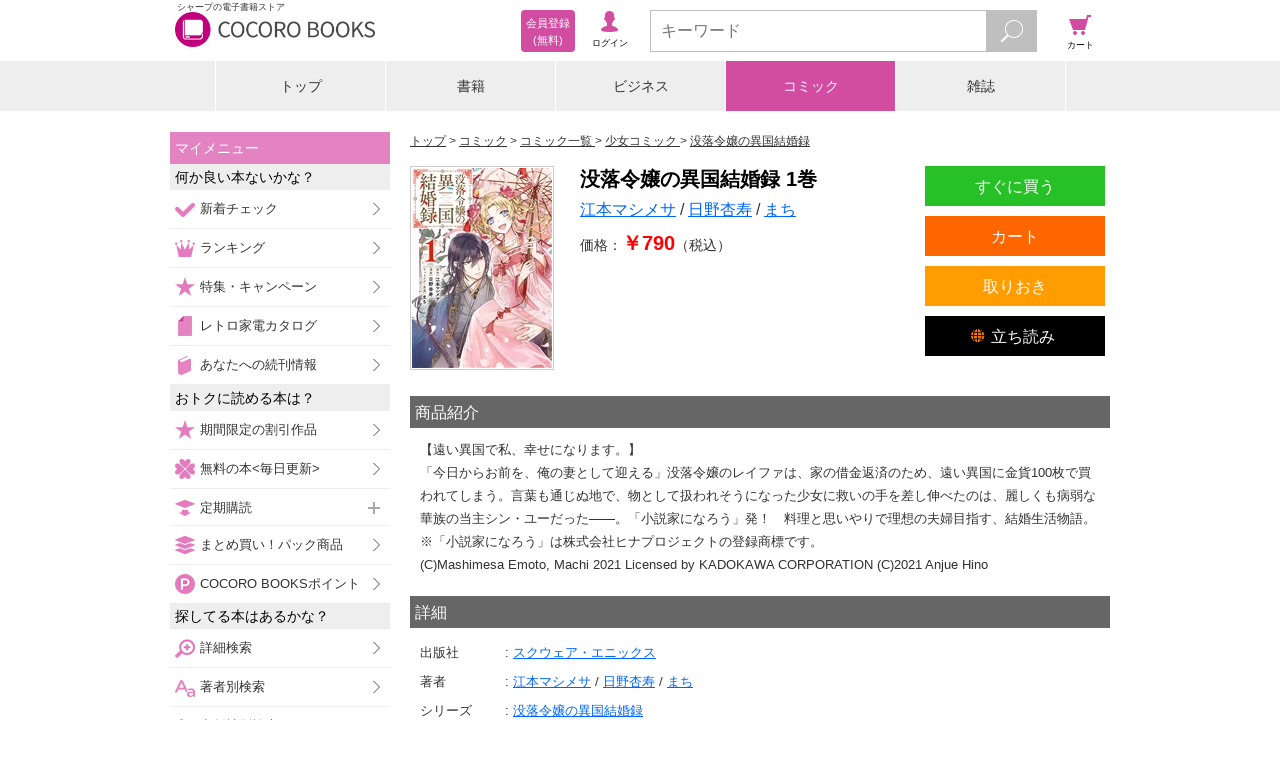

--- FILE ---
content_type: text/javascript;charset=utf-8
request_url: https://galapagosstore.com/api/mbm/recommend?type=i2i&number=40&item=1469698&callback=jQuery19109975154529105992_1769076051213&_=1769076051214
body_size: 21680
content:
/**/jQuery19109975154529105992_1769076051213({"status":true,"request_parameter":{"type":"i2i","item":"1469698","number":"40","callback":"jQuery19109975154529105992_1769076051213"},"response":{"hits":180,"items":40,"item":[{"category":"コミック","restricted":0,"start_date":"2025-10-16T00:00:00.000+09:00","product_id":3890512,"series_id":219121,"author":["高瀬わか","石田リンネ"],"genre":["少女コミック"],"short_caption":"大切な金剛石を奪われた叉羅国人・ラーナシュと行動をともにする茉莉花。 そんな中、珀陽の前に保護を求める叉羅国人が現れた!! 珀陽より月長城…","long_caption":"大切な金剛石を奪われた叉羅国人・ラーナシュと行動をともにする茉莉花。 そんな中、珀陽の前に保護を求める叉羅国人が現れた!! 珀陽より月長城へと召し出された茉莉花たちだが、そこではラーナシュの元婚約者のダナシュと元付き人のヤビドラが、「自分たちが本物の叉羅国の使いである」と訴えているようで…？ 果たしてラーナシュを助けることはできるのか…!? そして、ラーナシュから幸せになることの素晴らしさを説かれた茉莉花は、自分にとっての“幸せ”とは何かを考え始める。 そしてついに茉莉花と珀陽の恋に決着の時が訪れる――!? ※こちらは巻末に電子版のみの特典ペーパーがついている特別版となります。","title":"茉莉花官吏伝～後宮女官、気まぐれ皇帝に見初められ～ 【電子特別版】（１２）","publisher":"秋田書店","book_code":"sstb-B101-1101006-PCO_maturikaka_001_0012-0","series":"茉莉花官吏伝～後宮女官、気まぐれ皇帝に見初められ～","thumbnail_path":"/b/i/1101006/53/3625776/sstb-25300458020288012000.jpg","weight":0,"sales_price":781},{"category":"コミック","restricted":0,"start_date":"2025-03-31T00:00:00.000+09:00","product_id":3620600,"series_id":241522,"author":["藤谷陽子","千石かのん","八美☆わん"],"genre":["女性コミック"],"short_caption":"湖へ落下し、アンセルによって助け出されたグレイス。妻の命が危険にさらされたことに憤るアンセルの希望で、二人は屋敷へ戻らず宿に直行して観光を楽…","long_caption":"湖へ落下し、アンセルによって助け出されたグレイス。妻の命が危険にさらされたことに憤るアンセルの希望で、二人は屋敷へ戻らず宿に直行して観光を楽しむことに。しかし突然現れたコーデリアから、グレイスがブローチを盗んだと言い掛かりをつけられてしまう。アンセルの機転で事なきを得るも、諦めきれない彼女はグレイスに1対1の決闘を申し込んできて――!?ハイスぺ溺愛公爵様×猪突猛進令嬢のラブコメディ、堂々完結！","title":"一目惚れと言われたのに実は囮だと知った伯爵令嬢の三日間: 6【電子限定描き下ろし付き】","publisher":"一迅社","book_code":"sstb-B511-1511176-BT000097500700600601900209","series":"一目惚れと言われたのに実は囮だと知った伯爵令嬢の三日間","thumbnail_path":"/b/i/1511176/D0/3364160/BT000097500700600601900209_001_00_resize.jpg","weight":0,"sales_price":836},{"category":"コミック","restricted":0,"start_date":"2025-07-31T00:00:00.000+09:00","product_id":3789900,"series_id":366445,"author":["大庭そと","山田桐子","まち"],"genre":["女性コミック"],"short_caption":"グリゼルダ王女との絆を深めたミュリエルは、ある夜にサイラスが王女の天幕へ入っていく姿を目撃していたこと、そしてその出来事に深く傷ついていたこ…","long_caption":"グリゼルダ王女との絆を深めたミュリエルは、ある夜にサイラスが王女の天幕へ入っていく姿を目撃していたこと、そしてその出来事に深く傷ついていたことを思わず打ち明けてしまう。サイラスを信じたい気持ちと裏切られたようなショックの間で揺れていたミュリエル。その健気さに心を動かされたグリゼルダ王女が天幕の中でミュリエルに見せたものは…？ 一迅社文庫アイリスの大人気ファンタジーロマンス、待望のコミカライズ第8巻、ついに登場！ 今巻も山田桐子先生書き下ろしSSを収録です！","title":"引きこもり令嬢は話のわかる聖獣番: 8【電子限定描き下ろし付き】","publisher":"一迅社","book_code":"sstb-B511-1511176-BT000082642800800801900209","series":"引きこもり令嬢は話のわかる聖獣番","thumbnail_path":"/b/i/1511176/3E/3528166/BT000082642800800801900209_001_00_resize.jpg","weight":0,"sales_price":814},{"category":"コミック","restricted":0,"start_date":"2025-06-13T00:00:00.000+09:00","product_id":3705644,"series_id":683540,"author":["藤もも"],"genre":["少女コミック"],"short_caption":"完全新作描き下ろし漫画と単行本未収録のイラストを多数収録した、小冊子付き豪華限定版！","long_caption":"完全新作描き下ろし！　スペシャルまんが「ひか愛エピソード０」と単行本未収録のイラストを多数収録！\u003cbr/\u003e『ひかえめに言っても、これは愛』はじめての特製小冊子付き豪華特装版！\u003cbr/\u003e\u003cbr/\u003e累計140万部の大ヒット御礼！！！！！\u003cbr/\u003e「早く慣れて、オレたちこの先もっとすごいことする」\u003cbr/\u003e「人生は自力」がモットーの理沙は、人に頼ることが苦手。\u003cbr/\u003eある日、ずぶ濡れで傷だらけのヤンキー・禅をたまたま助けたら、恩返しがしたいとつきまとわれるように。\u003cbr/\u003e\u003cbr/\u003e心から話せる友達ができたり、\u003cbr/\u003e禅と「大人のキス」をしたり、はじめてをたくさん経験する理沙。\u003cbr/\u003e禅と理沙は恋人として次のステップに進もうとしていてーーー\u003cbr/\u003e\u003cbr/\u003e一方で禅のライバル・ふーみんが理沙を意識し始めて、\u003cbr/\u003eまさかの恋の大嵐、発生中！？\u003cbr/\u003e不良男子×優等生女子の本気きゅんLOVE、第７巻！","title":"ひかえめに言っても、これは愛（７）　小冊子付き特装版","publisher":"講談社","book_code":"sstb-B511-1511001-BT000189903200100101900206","series":"ひかえめに言っても、これは愛（７）　小冊子付き特装版","thumbnail_path":"/b/i/1511001/75/3446332/BT000189903200100101900206_001_00_resize.jpg","weight":0,"sales_price":1320},{"category":"コミック","restricted":0,"start_date":"2025-03-28T00:00:00.000+09:00","product_id":3617996,"series_id":487015,"author":["戸山こま","シロヒ"],"genre":["少女コミック"],"short_caption":"美貌の年上騎士団長×カッコ可愛い令嬢の、前世から始まる婚約攻防（？）溺愛ラブコメディ！","long_caption":"部下をどんどん目の前で失っていく女軍人視点の悪夢に\u003cbr/\u003e悩まされている令嬢・リヴィア。\u003cbr/\u003eそんなある日、\u003cbr/\u003e王宮で行われたパーティーで突然声をかけてきた\u003cbr/\u003e美貌の騎士団長・クラウディオを一目見た瞬間、\u003cbr/\u003eリヴィアに前世の記憶が甦る。\u003cbr/\u003eなんとリヴィアとクラウディオの前世は、\u003cbr/\u003e死に際に来世での結婚を誓った女軍人とその部下だったのだ！\u003cbr/\u003eそうこうしているうちにクラウディオが早速、\u003cbr/\u003eリヴィアにプロポーズしてきて！？\u003cbr/\u003e美貌の年上騎士団長×カッコ可愛い令嬢の、\u003cbr/\u003e前世から始まる婚約攻防（？）溺愛ラブコメディ！","title":"「来世で結婚してくれますか」と誓った部下が、現世では年上の騎士団長様になっていて、本当に結婚を迫られている件 第9話","publisher":"キルタイムコミュニケーション","book_code":"mbj-20300-128360847-001-001","series":"「来世で結婚してくれますか」と誓った部下が、現世では年上の騎士団長様になっていて、本当に結婚を迫られている件【単話版】","thumbnail_path":"/b/i/20300/35/3361684/mbj-20300-128360847-001-001_org20300_4378490_l.jpg","weight":0,"sales_price":198},{"category":"コミック","restricted":0,"start_date":"2025-11-28T00:00:00.000+09:00","product_id":3962132,"series_id":418864,"author":["片町ひろ","柚子れもん"],"genre":["少女コミック"],"short_caption":"二度目の婚約から始まる宮廷ラブ(コメ)ストーリー","long_caption":"ガーネットを失わないように表舞台へ\u003cbr/\u003e足を踏み出したラズリスは14歳になった。そして、悩んでいた――。\u003cbr/\u003e以前は感じることのなかったガーネットに対する感情の変化に戸惑い、\u003cbr/\u003e「恋」を自覚してゆくラズリス。\u003cbr/\u003e…と、相変わらず恋愛音痴なガーネットのもとに\u003cbr/\u003eフィリップ・ブランシールが姿を見せて…?\u003cbr/\u003e\u003cbr/\u003e\u003cbr/\u003eWEBコミック誌「コミックライドアイビーvol.5～vol.10、vol.28～vol.30」\u003cbr/\u003e同単話版11話～15話までを収録しています。","title":"真面目系天然令嬢は年下王子の想いに気づかない 3","publisher":"マイクロマガジン社","book_code":"sstb-B511-1511092-BT000113848100300301900209","series":"真面目系天然令嬢は年下王子の想いに気づかない","thumbnail_path":"/b/i/1511092/2A/3695153/BT000113848100300301900209_001_00_resize.jpg","weight":0,"sales_price":792},{"category":"書籍","restricted":0,"start_date":"2022-04-22T00:00:00.000+09:00","product_id":2077306,"series_id":410722,"author":["Ｌ・Ｍ・モンゴメリ"],"genre":["英語・語学"],"short_caption":"グリーン・ゲイブルズにやせっぽちでそばかすだらけの赤毛の女の子がやって来た。美しい自然のなかで成長していく多感な少女の姿を描いた永遠の名作。","long_caption":"グリーン・ゲイブルズに住むマシュー、マリラ老兄妹のもとに、孤児院から、やせっぽちでそばかすだらけの赤毛の女の子がやって来た。「私のことは『e』のついたアン(Anne)で呼んでくれますか？」一風変わったその女の子、アン・シャーリーは、持ち前の明るさと豊かな想像力で村の皆を魅了する。美しい自然のなかで成長していく多感な少女の姿を描いた永遠の名作。","title":"Anne of Green Gables　赤毛のアン","publisher":"ＩＢＣパブリッシング","book_code":"sstb-B511-1511994-BT000011950500100101900208","series":"Anne of Green Gables","thumbnail_path":"/b/i/1511994/B4/1890163/BT000011950500100101900208_001_00_resize.jpg","weight":0,"sales_price":660},{"category":"コミック","restricted":0,"start_date":"2023-08-31T00:00:00.000+09:00","product_id":2835979,"series_id":534295,"author":["かしい葵"],"genre":["女性コミック"],"short_caption":"「悪役令嬢ですが、幸せになってみせますわ！ アンソロジーコミック」より大好評につき連載\u0026コミックス化！ ある日、ナタリア・ジュディスは思い出…","long_caption":"「悪役令嬢ですが、幸せになってみせますわ！ アンソロジーコミック」より大好評につき連載\u0026コミックス化！ ある日、ナタリア・ジュディスは思い出した――自分が乙女ゲーム〈スート城のアリス（通称ストアリ）〉の悪役令嬢であることを…！ 「神様ありがとう!! 推しカプの恋のキューピッドにしてくれて!!」そう、彼女の推しは婚約者・ルーカス×ストアリの正ヒロイン・アリスのカップリング！ 二人が結ばれるよう、悪役令嬢よろしくアリスをいじめ――ついに迎えた婚約破棄イベント！ 推しカプのために奔走する天然悪役令嬢×不憫な王太子のすれ違いラブコメディ?","title":"悪役令嬢は推しカプのために婚約破棄をご所望です【電子限定描き下ろしマンガ付き】","publisher":"一迅社","book_code":"sstb-B511-1511176-BT000141686900100101900209","series":"悪役令嬢は推しカプのために婚約破棄をご所望です","thumbnail_path":"/b/i/1511176/62/2613811/BT000141686900100101900209_001_00_resize.jpg","weight":0,"sales_price":825},{"category":"コミック","restricted":0,"start_date":"2025-04-07T00:00:00.000+09:00","product_id":3629684,"series_id":611909,"author":["佐伯さん （GA文庫／SBクリエイティブ刊）","はねこと","ぷよ"],"genre":["少年コミック"],"short_caption":"高校生の藤宮周が住むマンションの隣には、「天使様」と呼ばれる学校で一番の美少女・椎名真昼が住んでいる。特に関わり合いのなかった二人だが、雨の…","long_caption":"【大人気ラブストーリー「お隣の天使様」ショートストーリー集！これは甘くて焦れったい日常の物語――。】\u003cbr/\u003e高校生の藤宮周が住むマンションの隣には、「天使様」と呼ばれる学校で一番の美少女・椎名真昼が住んでいる。特に関わり合いのなかった二人だが、雨の中ずぶ濡れになっていた彼女に傘を貸したことから、不思議な交流が始まり二人は少しずつ惹かれあっていく――。大人気ラブストーリー「お隣の天使様」、二人の過去と今、そして彼らを取り巻く折々を描いた原作小説5.5巻＋特装版のショートストーリーをコミカライズ！これは素っ気なくも可愛い隣人との甘く焦れったい日常の物語。\u003cbr/\u003e(C)Saekisan/SB Creative Corp.Original Illustrations:(C)Hanekoto/SB Creative Corp. (C)2025 Puyo","title":"お隣の天使様にいつの間にか駄目人間にされていた件　after the rain 2巻","publisher":"スクウェア・エニックス","book_code":"sstb-B511-1511143-BT000161663400200201900209","series":"お隣の天使様にいつの間にか駄目人間にされていた件　after the rain","thumbnail_path":"/b/i/1511143/F2/3372994/BT000161663400200201900209_001_00_resize.jpg","weight":0,"sales_price":770},{"category":"書籍","restricted":0,"start_date":"2025-10-29T00:00:00.000+09:00","product_id":3911292,"series_id":null,"author":["長谷川あかり"],"genre":["ビジネス書・政治・経済"],"short_caption":"料理を考えたくない、決まらない日も大丈夫。最短１５分！「１肉魚＋２野菜」で毎日ラクになる！　パターン化すれば、時間も手間も材料も最小限。人…","long_caption":"料理を考えたくない、決まらない日も大丈夫。最短１５分！「１肉魚＋２野菜」で毎日ラクになる！　パターン化すれば、時間も手間も材料も最小限。人気料理家が提案する、心も体も整う３５献立７０品。そのままマネすれば、無理なくバランスのいいごはんが作れます。「ワンパターン献立」が、忙しいあなたの日々を救います。","title":"ワンパターン献立","publisher":"ダイヤモンド社","book_code":"mbj-20142-129819292-001-001","series":null,"thumbnail_path":"/b/i/20142/17/3645890/mbj-20142-129819292-001-001_org20142_5090722_l.jpg","weight":0,"sales_price":1650},{"category":"コミック","restricted":0,"start_date":"2025-02-25T00:00:00.000+09:00","product_id":3542270,"series_id":500734,"author":["日下あき"],"genre":["少女コミック"],"short_caption":"あなたがこの手を取ってくれるなら　ずっとそばにいるから　「死ぬ程嬉しかった　橘が俺を気にかけてくれること」。穂高と距離を取ろうとしていた湊で…","long_caption":"あなたがこの手を取ってくれるなら　ずっとそばにいるから　「死ぬ程嬉しかった　橘が俺を気にかけてくれること」。穂高と距離を取ろうとしていた湊ですが、二人きりの教室で穂高に隠していた想いを伝えます。その言葉を聞いて泣いてしまった穂高を、湊は思わず抱きしめて――？","title":"どうせ泣くなら恋がいい 7","publisher":"集英社","book_code":"sstb-B511-1511069-BT000133253300700701900207","series":"どうせ泣くなら恋がいい","thumbnail_path":"/b/i/1511069/EA/3288912/BT000133253300700701900207_001_00_resize.jpg","weight":0,"sales_price":543},{"category":"書籍","restricted":0,"start_date":"2023-02-25T00:00:00.000+09:00","product_id":2554213,"series_id":null,"author":["岸見一郎"],"genre":["教育・教養"],"short_caption":"自らの戒めと内省こそが、共生への道となる。\u003cbr/\u003e名君と名高いローマ皇帝が、自己の内面と徹底的に向き合って思索を掘り下げ、野営のテントで蝋燭を…","long_caption":"自らの戒めと内省こそが、共生への道となる。\u003cbr/\u003e名君と名高いローマ皇帝が、自己の内面と徹底的に向き合って思索を掘り下げ、野営のテントで蝋燭を頼りに書き留めたという異色の哲学書。困難に立ち向かう人を勇気づけ、対人関係に悩む人へのヒントに満ちた不朽の名著を、『嫌われる勇気』で知られる岸見氏がやさしく解説する。書下ろしとなるブックス特別章も収載！","title":"ＮＨＫ「１００分ｄｅ名著」ブックス　マルクス・アウレリウス　自省録　他者との共生はいかに可能か","publisher":"ＮＨＫ出版","book_code":"mbj-20385-125297305-001-001","series":null,"thumbnail_path":"/b/i/20385/F9/2344783/mbj-20385-125297305-001-001_org20385_3048121_l.jpg","weight":0,"sales_price":1155},{"category":"コミック","restricted":0,"start_date":"2025-04-11T00:00:00.000+09:00","product_id":3627580,"series_id":282583,"author":["春藤なかば"],"genre":["少女コミック"],"short_caption":"「ハリネズミ男子」のかわいいに悶えるギャップラブ♪","long_caption":"ハプニングのおかげで\u003cbr/\u003e志倉くんとの同居生活がスター――ト！\u003cbr/\u003eそのおかげでまどかは\u003cbr/\u003eまだまだ知らない志倉くんの顔を発見！\u003cbr/\u003eかわいいが底なしの彼氏とずっと一緒なんて\u003cbr/\u003eドキドキで心臓もたいないよ～～～！！！！\u003cbr/\u003eきゅんしかない同居生活どうなるの～～～～!?\u003cbr/\u003e\u003cbr/\u003eハリネズミ男子のギャップラブ♪　第10巻！","title":"カワイイなんて聞いてない！！（１０）","publisher":"講談社","book_code":"sstb-B511-1511001-BT000089517501001001900206","series":"カワイイなんて聞いてない！！","thumbnail_path":"/b/i/1511001/18/3370940/BT000089517501001001900206_001_00_resize.jpg","weight":0,"sales_price":594},{"category":"コミック","restricted":0,"start_date":"2025-01-30T00:00:00.000+09:00","product_id":3543986,"series_id":531556,"author":["月美鳥","りりっと"],"genre":["少女コミック"],"short_caption":"「人形」と呼ばれる謎めいた美青年×純粋無垢な箱入り令嬢の秘められた同居生活の行方は。禁断の異世界ラブロマン！","long_caption":"父を亡くし一人暮らしの箱入り娘・エルミーニアは、友人で遊び人のセストルに勧められた怪しげな店・アテルラナで、「人形」と呼ばれる美青年ザンニを使用人として雇うつもりで「買う」ことになる。実はザンニは、主人の性的欲求を満たすために調教されていた。純粋無垢なエルミーニアが、美形の愛玩人形ザンニの欲望を処理するため「お手入れ」をする奇妙な毎日が始まる。エルミーニアの優しい心に次第に人間らしさを取り戻していくザンニ。そんな2人の前にザンニを買うために加虐趣味の公爵令嬢アーネが現れる。しかもアーネはエルミーニアをも「人形」にしてザンニとともに弄ぶことを目論んでいて…。エルミーニアとザンニ、２人の運命が決する完結巻！","title":"愛を知らない愛玩人形には箱入り令嬢のお手入れが必要です。（３）","publisher":"講談社","book_code":"sstb-B511-1511001-BT000140590500300301900206","series":"愛を知らない愛玩人形には箱入り令嬢のお手入れが必要です。","thumbnail_path":"/b/i/1511001/D3/3290546/BT000140590500300301900206_001_00_resize.jpg","weight":0,"sales_price":847},{"category":"コミック","restricted":0,"start_date":"2025-02-25T00:00:00.000+09:00","product_id":3542318,"series_id":553897,"author":["藍川さき"],"genre":["少女コミック"],"short_caption":"偽カップルの関係を壊すのが怖くて、早水くんへの恋心を隠している菜緒。そんな中、年上のゲーマー男子・春から突然告白されて…？　さらに、早水くん…","long_caption":"偽カップルの関係を壊すのが怖くて、早水くんへの恋心を隠している菜緒。そんな中、年上のゲーマー男子・春から突然告白されて…？　さらに、早水くんの「本音」が明らかになり恋模様はますます大混線――!?　二度目の恋、堂々完結の第5巻！","title":"二度目の恋は、早水くんと 5","publisher":"集英社","book_code":"sstb-B511-1511069-BT000143543600500501900207","series":"二度目の恋は、早水くんと","thumbnail_path":"/b/i/1511069/7F/3288960/BT000143543600500501900207_001_00_resize.jpg","weight":0,"sales_price":564},{"category":"コミック","restricted":0,"start_date":"2022-12-09T00:00:00.000+09:00","product_id":2436130,"series_id":413890,"author":["柚井ふうこ","町野ゆき"],"genre":["少女コミック"],"short_caption":"「俺 仁乃以外のものにならないから」大波乱の末、2人はついに幼なじみから一歩踏み出して――!?不意打ちキスにお家デート、ドキドキ最高潮な第２巻！","long_caption":"「俺 仁乃以外のものにならないから」\u003cbr/\u003e恋愛実験を口実にぐいぐい迫って来る壱の溺愛に、どうしても胸が高鳴ってしまう仁乃。幼なじみという特別な関係を壊したくないと思っていた仁乃だったけど、次第に壱への独占欲が増していく。そんな中、同じ塾に通う中学の同級生・山村からも「他の男はどうなのか試してみる・・・？」と甘いお誘いが！さらに、万里加も何やら企んでいるようで・・・。\u003cbr/\u003e「私だけが知ってる壱を取られたくなかった」大波乱の末、2人はついに幼なじみから一歩踏み出して――？ドキドキのお家デートに、プロポーズに至るまでの壱の想いも明らかになる甘々な第２巻！\u003cbr/\u003e(この作品は電子コミック誌noicomi vol.72、74、77、79、81に収録されています。重複購入にご注意ください)","title":"幼なじみからの甘すぎる求婚が止まりません2巻","publisher":"スターツ出版","book_code":"mbj-20606-125094345-001-001","series":"幼なじみからの甘すぎる求婚が止まりません","thumbnail_path":"/b/i/20606/5D/2232478/mbj-20606-125094345-001-001_org20606_2955266_l.jpg","weight":0,"sales_price":440},{"category":"コミック","restricted":0,"start_date":"2025-04-12T00:00:00.000+09:00","product_id":3636842,"series_id":181243,"author":["田中ててて","玉響なつめ"],"genre":["少女コミック"],"short_caption":"新年祭でアルダールと、恋人としてのステップを何段階も飛び越えたユリア。ドキドキの事件から一息つく間もなく、今度は実家の問題に向き合うことに！…","long_caption":"新年祭でアルダールと、恋人としてのステップを何段階も飛び越えたユリア。ドキドキの事件から一息つく間もなく、今度は実家の問題に向き合うことに！\u003cbr/\u003e今回の帰省の目的は二つ。お父さまと話し合いをすること。そして、弟・メレクの婚約について……のはずだったけれど!?\u003cbr/\u003e「私とお父さまの問題だけじゃない……？」\u003cbr/\u003eいざ、家族会議！　有能侍女のおしごとファンタジー第9巻！","title":"転生しまして、現在は侍女でございます。 9【電子限定書き下ろしSS＆描き下ろしイラスト特典付き】（アリアンローズコミックス）","publisher":"フロンティアワークス","book_code":"sstb-B511-1511589-BT000065096900900901900209","series":"転生しまして、現在は侍女でございます。","thumbnail_path":"/b/i/1511589/16/3379954/BT000065096900900901900209_001_00_resize.jpg","weight":4,"sales_price":726},{"category":"コミック","restricted":0,"start_date":"2025-04-18T00:00:00.000+09:00","product_id":3593784,"series_id":343402,"author":["にーづま。"],"genre":["女性コミック"],"short_caption":"「ずっとこれまで側にいてくれて、ありがとう」男装執事（ジュノン）から元姫（リリー）に戻り、恋人生活を満喫するラウルとリリー。両親への挨拶や卒…","long_caption":"「ずっとこれまで側にいてくれて、ありがとう」男装執事（ジュノン）から元姫（リリー）に戻り、恋人生活を満喫するラウルとリリー。両親への挨拶や卒業パーティーでのお披露目、そして、最高にロマンチックなプロポーズ――ラウルから貰ったたくさんのサプライズへのお返しとして、最後にリリーが仕掛けたのは……？　王子と元姫のもだもだラブゲーム、ここに完結！（このコミックスには「王子に溺愛されたくないので元プリンセスですが男装執事になります！［ばら売り］第45～最終話」を収録しております。)","title":"王子に溺愛されたくないので元プリンセスですが男装執事になります！　10巻","publisher":"白泉社","book_code":"sstb-B511-1511732-BT000098390001001001900209","series":"王子に溺愛されたくないので元プリンセスですが男装執事になります！","thumbnail_path":"/b/i/1511732/02/3338356/BT000098390001001001900209_001_00_resize.jpg","weight":2,"sales_price":693},{"category":"コミック","restricted":0,"start_date":"2025-04-25T00:00:00.000+09:00","product_id":3649046,"series_id":610115,"author":["七ツ河ほづみ","COMIC ROOM"],"genre":["女性コミック"],"short_caption":"レッドサム家長女カレンとベルリア王国ステファン王子の婚約から数年。\u003cbr/\u003e美しく成長したレッドサム家次女、セリア・オブ・レッドサム。\u003cbr…","long_caption":"レッドサム家長女カレンとベルリア王国ステファン王子の婚約から数年。\u003cbr/\u003e美しく成長したレッドサム家次女、セリア・オブ・レッドサム。\u003cbr/\u003e兄アランの領地経営を手伝う彼女は、利益を第一に考えるやり方から\u003cbr/\u003e影で「冷徹令嬢」と呼ばれていた。\u003cbr/\u003eしかし、その真意は領土を潤わせ領民の生活を思ってのことだった。\u003cbr/\u003eそんな彼の思いとは裏腹に婚約者であるハロルド・ベルモンドは\u003cbr/\u003eレッドサム家主催の舞踏会で 彼女を吊し上げ婚約破棄を宣言。\u003cbr/\u003e大勢の来賓客の前で恥をかかされたセリア。\u003cbr/\u003eこの屈辱をレッドサム家が黙っているわけもなく、\u003cbr/\u003e兄アランが静かに動き出す──！","title":"恩を仇で返された令嬢の家族が黙っている訳がない【単行本版】 3巻","publisher":"コミックルーム","book_code":"sstb-B511-15111052-BT000163292400300301900209","series":"恩を仇で返された令嬢の家族が黙っている訳がない【単行本版】","thumbnail_path":"/b/i/15111052/77/3391754/BT000163292400300301900209_001_00_resize.jpg","weight":1,"sales_price":748},{"category":"書籍","restricted":0,"start_date":"2016-04-15T00:00:00.000+09:00","product_id":465726,"series_id":null,"author":["ＳｔｅｖｅＭｃＣｏｎｎｅｌｌ"],"genre":["コンピュータ・IT"],"short_caption":"この電子書籍は、「Code Complete 第2版　完全なプログラミングを目指して」の上下巻を1冊にしたお得な合本版です。\u003cbr/\u003e効果的…","long_caption":"この電子書籍は、「Code Complete 第2版　完全なプログラミングを目指して」の上下巻を1冊にしたお得な合本版です。\u003cbr/\u003e本書は効果的なコンストラクションプラクティスについての知識を集めた、実践的なプログラミング解説書です。ソフトウェア開発プラクティスは目覚しい進歩を遂げていますが、一般のプログラマにはなかなか浸透しません。本書は、業界の第一人者らの知識と、一般の商用プラクティスとの橋渡しをします。10年前の第1版とコンセプトは同じですが、第2版は、全体を通じてオブジェクト指向の考え方が反映されたものになっています。また、「リファクタリング」の章が追加され、サンプルコードはC++、C#、Java、Visual Basicなどにアップデートされています。本書は、ソフトウェア開発の総合ガイドを求めている経験豊富なプログラマ、経験の浅いプログラマを教育する技術指導者、正式なトレーニングを受けたことのない独学プログラマ、これから社会に出る学生や新人プログラマなどを特に対象としています。本書で説明されている研究成果や過去の経験は、高品質なソフトウェアを作成し、問題を少なく抑えて作業をより短期間で行うのに役立ちます。また、大きなプロジェクトを制御し、要求の変更に応じてソフトウェアの保守や修正を適切に行うのにも役立ちます。","title":"【電子合本版】Code Complete 第2版　完全なプログラミングを目指して","publisher":"日経ＢＰ","book_code":"sstb-B511-1511246-BT000037171300100101900209","series":null,"thumbnail_path":"/b/i/1511246/67/412042/BT000037171300100101900209_001_00_resize.jpg","weight":1,"sales_price":11000},{"category":"書籍","restricted":0,"start_date":"2018-01-26T00:00:00.000+09:00","product_id":675804,"series_id":null,"author":["魔夜峰央"],"genre":["趣味・雑学・エンタメ"],"short_caption":"30年以上の時を経て、『翔んで埼玉』が奇跡の大復活！　傑作短編集『う～ん、マンダム。』の発売！　続いて代表作『パタリロ！』の舞台化が決定！…","long_caption":"30年以上の時を経て、『翔んで埼玉』が奇跡の大復活！　傑作短編集『う～ん、マンダム。』の発売！　続いて代表作『パタリロ！』の舞台化が決定！　魔夜峰央氏の身に今、何が起きているのか。思い返せば魔夜氏の人生は奇跡の連続だったという。雪国での生い立ちに始まり、漫画家デビュー、ホラーからギャグ漫画家への転身、運命の出会い、自身が「冬の時代」と呼ぶ、長い苦難の時期、そして……今。本書では、そのすべてを赤裸々に語っていただきます。はたして、その人生に降りかかった神がかりの数々とはどんなものだったのか。スピリチュアル漫画家・魔夜峰央先生初のエッセイは、心が軽くなる言葉に満ちた、まるで自己啓発書のような読後感の自伝的作品になりました。巻末付録として、守護霊漫画『龍王無尽』（「パタリロ！」第129話）を収録！","title":"『パタリロ！』作者の自伝的エッセイ スピリチュアル漫画家！","publisher":"PHP研究所","book_code":"sstb-B004-1004000-56983392210085230008","series":null,"thumbnail_path":"/b/i/1004000/7D/600028/sstb-ph008523p.jpg","weight":5,"sales_price":1200},{"category":"書籍","restricted":0,"start_date":"2025-08-29T00:00:00.000+09:00","product_id":3826408,"series_id":null,"author":["片野秀樹"],"genre":["料理・生活"],"short_caption":"忙しくもないのに、今日もぐったり――原因は「疲れやすい習慣」にあった！\u003cbr/\u003e「仕事疲れ」「遊び疲れ」「気疲れ」の効果的なやめ方　教えます…","long_caption":"忙しくもないのに、今日もぐったり――原因は「疲れやすい習慣」にあった！\u003cbr/\u003e「仕事疲れ」「遊び疲れ」「気疲れ」の効果的なやめ方　教えます！\u003cbr/\u003e\u003cbr/\u003e～『休養学』では効果的に疲れをとる方法を紹介しましたが、本書『疲労学』ではいかに疲れを少なくするか、「行動・思考・食事」３つのアプローチで迫ります～\u003cbr/\u003e\u003cbr/\u003e【疲れを抑制する行動】「DRICS（ドリックス）」でストレスを抑える\u003cbr/\u003e・電車で立つときは手すりをつかむ\u003cbr/\u003e・「塩」でストレスを打ち消す\u003cbr/\u003e・ときには会話泥棒になる……ほか\u003cbr/\u003e\u003cbr/\u003e【疲れを少なくする思考法】デフォルトモードのスイッチを入れよう\u003cbr/\u003e・「ぼーっとする」のはムダじゃない\u003cbr/\u003e・「タイパ」は脳によくない\u003cbr/\u003e・「同じもの」を食べ続ける……ほか\u003cbr/\u003e\u003cbr/\u003e【疲れにくくなる食事法】カロリー制限、運動だけではない「ある方法」\u003cbr/\u003e・「体のコゲ」をつくらない\u003cbr/\u003e・糖質制限ではなく「糖化抑制」\u003cbr/\u003e・サーチュイン遺伝子を活性化しよう……ほか","title":"疲労学―毎日がんばるあなたのための","publisher":"東洋経済新報社","book_code":"sstb-B511-1511269-BT000196918800100101900209","series":null,"thumbnail_path":"/b/i/1511269/ED/3563604/BT000196918800100101900209_001_00_resize.jpg","weight":3,"sales_price":1760},{"category":"コミック","restricted":0,"start_date":"2024-12-12T00:00:00.000+09:00","product_id":3492141,"series_id":550657,"author":["イスズ"],"genre":["少女コミック"],"short_caption":"ついに冷川主任に告白をした澪里…なぜかその後何事もなかったような態度を取る冷川主任の心中は…!?ヘンな方向に空回りながらもお互いを想い続ける…","long_caption":"【これは、私にだけテンパる大好きな人とのお話…】\u003cbr/\u003eついに冷川主任に告白をした澪里…なぜかその後何事もなかったような態度を取る冷川主任の心中は…!?ヘンな方向に空回りながらもお互いを想い続ける両片思いの二人は無事交際することができるのか…。テンパる上司との恋愛ポンコツ社会人ラブコメここに完結！\u003cbr/\u003e(C)2024 Isuzu","title":"私にだけテンパる上司の話 4巻","publisher":"スクウェア・エニックス","book_code":"sstb-B511-1511143-BT000141678600400401900209","series":"私にだけテンパる上司の話","thumbnail_path":"/b/i/1511143/C2/3240465/BT000141678600400401900209_001_00_resize.jpg","weight":0,"sales_price":770},{"category":"コミック","restricted":0,"start_date":"2025-03-14T00:00:00.000+09:00","product_id":3601838,"series_id":487192,"author":["麦崎旬","琴子","カズアキ"],"genre":["少女コミック"],"short_caption":"愛が重すぎるイケメン筆頭魔術師と好きなフリを続けると誓った貧乏令嬢による、溺愛＆すれ違いラブコメディ！","long_caption":"貧乏男爵家の末娘であるエルナは、\u003cbr/\u003e病気を抱える弟の治療費のために、\u003cbr/\u003e玉の輿に乗ることだけを考えて生きてきた。\u003cbr/\u003eそのためには周りから浮いてはマズいと、\u003cbr/\u003e社交界で大ブーム中の「ファンクラブ」文化にも乗って、\u003cbr/\u003e王国筆頭魔術師であるスレンを推しているフリをしていたのだが、\u003cbr/\u003eそのスレン当人から突然求婚されてしまって！？\u003cbr/\u003eしかもスレンは、エルナが自分を好いてはいないと\u003cbr/\u003e最初からわかっていたようで……。\u003cbr/\u003e愛が重すぎるイケメン筆頭魔術師と\u003cbr/\u003e弟のために好きなフリを続けると誓った貧乏令嬢による\u003cbr/\u003e溺愛＆すれ違いラブコメディ！","title":"推し（嘘）の筆頭魔術師様が「俺たち、両思いだったんだね」と溺愛してくるんですが！？ 第11話","publisher":"キルタイムコミュニケーション","book_code":"mbj-20300-128296806-001-001","series":"推し（嘘）の筆頭魔術師様が「俺たち、両思いだったんだね」と溺愛してくるんですが！？【単話版】","thumbnail_path":"/b/i/20300/C0/3346160/mbj-20300-128296806-001-001_org20300_4350219_l.jpg","weight":0,"sales_price":198},{"category":"コミック","restricted":0,"start_date":"2024-09-20T00:00:00.000+09:00","product_id":3378761,"series_id":579937,"author":["史セツキ"],"genre":["青年コミック"],"short_caption":"各方面で大反響！　自由にＢＬ漫画を描きたいと、日本のＢＬ誌で連載を目指す中国人漫画家の奮闘物語、第２巻！！","long_caption":"母国・中国では規制のため、自由にＢＬ漫画が描けず悶々としていた、漫画家の卵・夢言。日本の雑誌で好きなＢＬを思う存分描きたい！　そんな思いを胸に秘めつつ、なんとか日本の漫画編集者に担当してもらい、読み切り掲載までは叶ったが、「連載」の壁は高く、BL誌の編集長も「中国の漫画家さんを担当するのは難しい」と難色を示す。早速苦境に立たされた夢言を支えようとするのは、中学生時代に夢言の描いたBL 漫画を真っ向から否定した同級生の致遠だった…。中国と日本、文化も慣習も違う2つの国を行き来しながら、自分の夢を叶えようと奮闘する中国人女性の葛藤と冒険を描く第２巻！　2023年春に「モーニング」に読み切り版が掲載され話題となり、「モーニング・ツー」で連載化となった作品です。","title":"日本の月はまるく見える（２）","publisher":"講談社","book_code":"sstb-B511-1511001-BT000152213000200201900206","series":"日本の月はまるく見える","thumbnail_path":"/b/i/1511001/66/3131257/BT000152213000200201900206_001_00_resize.jpg","weight":6,"sales_price":792},{"category":"書籍","restricted":0,"start_date":"2020-07-24T00:00:00.000+09:00","product_id":1280608,"series_id":null,"author":["エドワード・ギボン","中倉玄喜"],"genre":["ビジネス書・政治・経済"],"short_caption":"近世最大の歴史家と言われるエドワード・ギボンの著書『ローマ帝国衰亡史』。1776年に発売されるや、たちまち希代の名著としての地位を確立し、…","long_caption":"近世最大の歴史家と言われるエドワード・ギボンの著書『ローマ帝国衰亡史』。1776年に発売されるや、たちまち希代の名著としての地位を確立し、英国首相ウィンストン・チャーチルやインド首相ジャワハルラル・ネルー、経済学者アダム・スミスなど、多くの知識人を魅了してきた。本書は、大著である原著『ローマ帝国衰亡史』の中から各時代の代表的な章を選び、翻訳、再編集して一冊にまとめた抄訳の書である。全体は15の章で構成され、ほとんどの章の終わりに編訳者による「解説」が付いている。初代皇帝アウグストゥスの指針、その後の各皇帝による波乱万丈の治世、蛮族の侵略や宗教問題などを通して、歴史の盛衰を眺望できる。国家の衰亡、文明の衰退は必然なのかという人類永遠のテーマを考えるうえでの必読書であり、人生の指針ともなり得る一冊である。歴史的傑作の新訳ロングセラー、待望の文庫版を電子書籍化！","title":"［新訳］ローマ帝国衰亡史","publisher":"PHP研究所","book_code":"sstb-B004-1004000-56990063210106690001","series":null,"thumbnail_path":"/b/i/1004000/7E/1147975/sstb-ph010669p.jpg","weight":1,"sales_price":1700},{"category":"コミック","restricted":0,"start_date":"2024-05-03T00:00:00.000+09:00","product_id":3190071,"series_id":514594,"author":["上条あおい"],"genre":["女性コミック"],"short_caption":"”魔女の末裔”が王と王子の専属医師に！？転生×リベンジ×ファンタジーラブ！！「国王の病を治せ！」と無理やり王宮に連れてこられてしまった、魔女…","long_caption":"”魔女の末裔”が王と王子の専属医師に！？転生×リベンジ×ファンタジーラブ！！「国王の病を治せ！」と無理やり王宮に連れてこられてしまった、魔女の末裔といわれるクルガ族の娘、ロゼ。そこにはイケメンだけど、とんでもなくクセの強い王子たちがいて･･･！？ \u003cbr/\u003e大人気王宮医療ファンタジー、感動の最終巻！！","title":"宮廷魔女の王子録（７）","publisher":"小学館","book_code":"sstb-B211-1211004-BT000136907300700701900203","series":"宮廷魔女の王子録","thumbnail_path":"/b/i/1211004/DD/2949023/BT000136907300700701900203_001_00_resize.jpg","weight":0,"sales_price":528},{"category":"コミック","restricted":0,"start_date":"2025-06-27T00:00:00.000+09:00","product_id":3732680,"series_id":487168,"author":["くまのみ鮭","琴子"],"genre":["少女コミック"],"short_caption":"私への愛が激重の勇者様を利用して、今世こそ長生き目指します！","long_caption":"『どうか、僕を利用してください』\u003cbr/\u003e伯爵令嬢リゼットは「前世持ち」で今回の人生は四回目。\u003cbr/\u003e過去の人生ではいつも20歳の誕生日に魔物に食い殺されてきた。\u003cbr/\u003e今世こそ長生きしようと、魔物が出ないという聖域（ド田舎）で\u003cbr/\u003e静かに暮らすことにしたリゼットだったが\u003cbr/\u003eある日、幼少期に救った貴族令息のラルフと再会する。\u003cbr/\u003eなんと彼はこの国の勇者であり、過去に魔王を倒した英雄だという。\u003cbr/\u003eラルフの側にいれば死なずに済むかもしれない…。\u003cbr/\u003eそう思ったリゼットは、彼の提案を受け入れる。\u003cbr/\u003e「命に代えても必ず、僕がリゼット様を守ります」\u003cbr/\u003eラルフの重すぎる愛情に戸惑いながらも、\u003cbr/\u003e繰り返される自身の死の真相に近づいていくリゼット。\u003cbr/\u003e――はたしてリゼットは、今世こそ無事に20歳の誕生日を越せるのか？\u003cbr/\u003e死にたくないヒロインと、とにかく愛が重いヤンデレ勇者のシリアスラブコメディ、ここに開幕！","title":"私を好きすぎる勇者様を利用して、今世こそ長生きするつもりだったのに（多分、また失敗した） episode：15","publisher":"キルタイムコミュニケーション","book_code":"mbj-20300-128817873-001-001","series":"私を好きすぎる勇者様を利用して、今世こそ長生きするつもりだったのに（多分、また失敗した）【単話版】","thumbnail_path":"/b/i/20300/73/3472630/mbj-20300-128817873-001-001_org20300_4553599_l.jpg","weight":0,"sales_price":198},{"category":"書籍","restricted":0,"start_date":"2020-01-17T00:00:00.000+09:00","product_id":1086664,"series_id":null,"author":["池上恵理"],"genre":["趣味・雑学・エンタメ"],"short_caption":"※この電子書籍は紙版書籍のページデザインで制作した固定レイアウトです。\u003cbr/\u003e\u003cbr/\u003e電子工作で、かわいくて個性的なアイテムをつくろう！…","long_caption":"※この商品はタブレットなど大きいディスプレイを備えた端末で読むことに適しています。また、文字だけを拡大することや、文字列のハイライト、検索、辞書の参照、引用などの機能が使用できません。\u003cbr/\u003e\u003cbr/\u003e※この電子書籍は紙版書籍のページデザインで制作した固定レイアウトです。\u003cbr/\u003e\u003cbr/\u003e電子工作で、かわいくて個性的なアイテムをつくろう！\u003cbr/\u003eかわいくて個性的な作品をつくりたい方に向けた、電子工作のレシピを紹介する本です。初心者の方でも、以下のような作品がつくれるようになります。\u003cbr/\u003e\u003cbr/\u003e・揺れるとピカピカ光るイヤリング\u003cbr/\u003e・くっつくと目が光る、ふたごのネコのキーホルダー\u003cbr/\u003e・クリスマスソングが流れるポンポンリース\u003cbr/\u003e\u003cbr/\u003e電気・電子回路を学んでいない人でも挑戦できるように、Arduinoなどのマイコンボードは使用しないで、はんだづけだけでつくれる作品のみを扱います。\u003cbr/\u003eかわいくて個性的なアイテムを作りたい女性（もちろん男性でも！）向けの、いままでにない電子工作入門本です。\u003cbr/\u003e電子工作自体に興味のある方はもちろん、アクセサリーなどのハンドメイド作品をより個性的にしたい方や、コスプレの小道具を自作したい方などにもおすすめです。\u003cbr/\u003e\u003cbr/\u003e＜本書の特徴＞\u003cbr/\u003e・電気回路やプログラムの知識がない方でもはじめられるように、はんだづけのみでできる作品を紹介します。\u003cbr/\u003e・技術を身につけることではなく作品づくりを主目的とし、難解な説明は省いているため、かんたんに作品をつくれます。\u003cbr/\u003e\u003cbr/\u003e＜作品の動作確認動画＞\u003cbr/\u003ehttps://www.youtube.com/channel/UCCWp-vPDajKQo-ocwnAOAIw\u003cbr/\u003e\u003cbr/\u003eIntroduction　電子工作はかわいい！\u003cbr/\u003eLesson 1　材料を集めよう\u003cbr/\u003eLesson 2　はじめてのはんだづけ\u003cbr/\u003eLesson 3　ピカピカ光る　ちいさなアイテムのレシピ\u003cbr/\u003eLesson 4　お部屋を彩る　インテリアのレシピ\u003cbr/\u003eLesson 5　大切な人に贈る　プレゼントのレシピ\u003cbr/\u003eConclusion　電子工作界のもっと深いところへ！\u003cbr/\u003eAppendix　電子工作の基礎知識\u003cbr/\u003eIndex","title":"Kawaii電子工作","publisher":"オーム社","book_code":"sstb-B511-1511795-BT000070009200100101900209","series":null,"thumbnail_path":"/b/i/1511795/82/971680/BT000070009200100101900209_001_00_resize.jpg","weight":0,"sales_price":1650},{"category":"書籍","restricted":0,"start_date":"2019-12-27T00:00:00.000+09:00","product_id":1075417,"series_id":null,"author":["メイソン・カリー","金原瑞人","石田文子"],"genre":["趣味・雑学・エンタメ"],"short_caption":"草間彌生、ピナ・バウシュ、フリーダ・カーロ、ヴァージニア・ウルフ、マルグリット・デュラス、スーザン・ソンタグ、ミランダ・ジュライ──女性の作…","long_caption":"草間彌生、ピナ・バウシュ、フリーダ・カーロ、ヴァージニア・ウルフ、マルグリット・デュラス、スーザン・ソンタグ、ミランダ・ジュライ──女性の作家、画家、デザイナー、詩人、アーティストたちは、いかにして日々「制作」に立ち向かい、「生活」と「仕事」 の折り合いをつけていたのか。\u003cbr/\u003e\u003cbr/\u003e働く女性にとって、これはもはや実用書だ。\u003cbr/\u003e――伊藤亜紗（美学者・東京工業大准教授）\u003cbr/\u003e\u003cbr/\u003e１４３人の日課が束になって力をくれる。\u003cbr/\u003e――斎藤真理子（翻訳家）\u003cbr/\u003e\u003cbr/\u003eロングセラー『天才たちの日課　クリエイティブな人々の必ずしもクリエイティブでない日々』の第2弾！　前作で取り上げた161人のうち、女性は27人しかいなかったことに大きく反省した著者が、創作に打ち込むクリエイティブな女性たち143人の、惚れ惚れするほど鮮やかでとても真似できない、ユニークで並外れた苦闘と試行錯誤の連続を丁寧に拾い集め、できる限り正確にまとめあげました。\u003cbr/\u003e\u003cbr/\u003eそれぞれの人物を特徴づける日々の日課や「仕事のお供」の嗜好品などはもちろん、創作に適した精神状態の保ち方や自信がなくなったときの対処の仕方など、彼女たちが切実な状況を乗り越えてきた姿は、現代の窮屈で不自由な枠からはみ出そうと格闘するすべての才能あふれる人々にとってとても他人事とは思えない、自由と勇気を得る福音の書となるはずです。\u003cbr/\u003e\u003cbr/\u003eさらに今回、女性にフォーカスを当てたことで明らかになったのは、わたしたちがいわゆる「天才」に期待する奇行や儀式めいた日々のルーティンよりも、もっともっと切実な女性特有の葛藤や波乱があったということです。\u003cbr/\u003e\u003cbr/\u003e女性たちは常に、おもに家庭生活において自分だけの場所や時間を確保できないという困難や、女性であるがゆえに受ける偏見や差別を乗り越えるという苦闘に直面させられています。収録されている143人すべての女性たちの日課を見てみると、その先には、女性が創作を仕事にするためにどれだけ格闘し、仕事を続けることがどれだけ困難だったのかを、如実に感じることでしょう。本書は、過去、現在そして未来の、ものをつくり、はたらき、生活していくすべての女性たちの姿を静かに照らし、現在進行形の問題としてわたしたちの胸に迫る、本物の実用書なのです。","title":"天才たちの日課　女性編","publisher":"フィルムアート社","book_code":"sstb-B511-1511862-BT000069667700100101900209","series":null,"thumbnail_path":"/b/i/1511862/29/961804/BT000069667700100101900209_001_00_resize.jpg","weight":1,"sales_price":1980},{"category":"コミック","restricted":0,"start_date":"2025-09-05T00:00:00.000+09:00","product_id":3836410,"series_id":413371,"author":["柊一葉","硝音あや","吉村悠希"],"genre":["少女コミック"],"short_caption":"凜風（リンファ）と蒼蓮（ソウレン）は互いに想い合う許嫁同士。ある日、隣国・瑞（ロイ）の特使一行が来訪し、彼らは美麗の公主・碧霞（ビーシャ）と…","long_caption":"【『そなた以外を妃に選ぶことはない』】\u003cbr/\u003e凜風（リンファ）と蒼蓮（ソウレン）は互いに想い合う許嫁同士。ある日、隣国・瑞（ロイ）の特使一行が来訪し、彼らは美麗の公主・碧霞（ビーシャ）と蒼蓮の縁組を狙っていた。最高位執政官として碧霞をもてなす蒼蓮の様子に、凜風は動揺し――。\u003cbr/\u003e(C)2025 Ichiha Hiiragi (C)2025 Aya Shouoto (C)2025 Haruki Yoshimura","title":"皇帝陛下のお世話係～女官暮らしが幸せすぎて後宮から出られません～（コミック） 7巻","publisher":"スクウェア・エニックス","book_code":"sstb-B511-1511143-BT000113318800700701900209","series":"皇帝陛下のお世話係～女官暮らしが幸せすぎて後宮から出られません～（コミック）","thumbnail_path":"/b/i/1511143/9E/3573270/BT000113318800700701900209_001_00_resize.jpg","weight":0,"sales_price":770},{"category":"コミック","restricted":0,"start_date":"2025-07-11T00:00:00.000+09:00","product_id":3744334,"series_id":332836,"author":["なるき"],"genre":["少女コミック"],"short_caption":"ヤンキー嫌い女子×元ヤン優等生男子の青春タイマンラブ！","long_caption":"壱倉くんとのクリスマスデートが楽しみな百瀬。\u003cbr/\u003eでもそんなとき、月華高校１年生のトップ争いに巻き込まれ、\u003cbr/\u003e壱倉くんがヤンキーたちに次から次へと狙われる事態に…！\u003cbr/\u003e百瀬になんとか危険が及ばないようにしたい\u003cbr/\u003e壱倉くんだけど…!?\u003cbr/\u003e\u003cbr/\u003e\u003cbr/\u003e百瀬はハッピーなクリスマスを\u003cbr/\u003e迎えることができるの～!!?\u003cbr/\u003e青春タイマンラブ、ガチめな第９巻!!","title":"メガネ、時々、ヤンキーくん（９）","publisher":"講談社","book_code":"sstb-B511-1511001-BT000096047500900901900206","series":"メガネ、時々、ヤンキーくん","thumbnail_path":"/b/i/1511001/2F/3483892/BT000096047500900901900206_001_00_resize.jpg","weight":2,"sales_price":594},{"category":"書籍","restricted":0,"start_date":"2025-07-17T00:00:00.000+09:00","product_id":3766824,"series_id":693340,"author":["横山勲"],"genre":["ノンフィクション"],"short_caption":"著者は福島県国見町、宮城県亘理町、北海道むかわ町などへの取材をもとに「地方創生」の現実を突きつける。「新聞労連ジャーナリズム大賞」受賞の調査報道に、追加取材をして構成した一冊。","long_caption":"福島県のある町で、「企業版ふるさと納税」を財源に不可解な事業が始まろうとしていた。著者の取材から浮かび上がったのは、過疎にあえぐ小さな自治体に近づき公金を食い物にする「過疎ビジネス」と、地域の重要施策を企業に丸投げし、問題が発生すると責任逃れに終始する「限界役場」の実態だった。福島県国見町、宮城県亘理町、北海道むかわ町などへの取材をもとに、著者は「地方創生」の現実を突きつけていく。本書は「新聞労連ジャーナリズム大賞」受賞の河北新報の調査報道をもとに、さらなる追加取材によって新たに構成、「コンサル栄えて、国滅ぶ」実態を暴く。","title":"過疎ビジネス","publisher":"集英社","book_code":"mbj-20004-129096579-001-001","series":"過疎ビジネス","thumbnail_path":"/b/i/20004/11/3505746/mbj-20004-129096579-001-001_org20004_4753237_l.jpg","weight":0,"sales_price":1100},{"category":"コミック","restricted":0,"start_date":"2025-07-14T00:00:00.000+09:00","product_id":3761310,"series_id":430171,"author":["麦崎旬","琴子","カズアキ"],"genre":["女性コミック"],"short_caption":"愛が深すぎる幼馴染騎士の登場に、スレン様の様子が…？溺愛＆すれ違いラブコメディ第2巻！","long_caption":"スレンの邸宅で暮らし始めたエルナ。\u003cbr/\u003eスレンのおかげで病気の弟・ブレットもどんどん元気に！\u003cbr/\u003eエルナ自身も意地悪な義母と義姉から離れ、\u003cbr/\u003e快適な日々を送ることができていた。\u003cbr/\u003e「好きなフリ」だったスレンへの気持ちが\u003cbr/\u003e「本当の好き」へと変化していく――\u003cbr/\u003eそんなある日、\u003cbr/\u003eエルナを想う幼馴染み・イアンが現れ、\u003cbr/\u003e新たな嵐を巻き起こす……！？\u003cbr/\u003e溺愛＆すれ違いラブコメディ第2巻！\u003cbr/\u003e【収録話】\u003cbr/\u003e第7話～第12話\u003cbr/\u003e描き下ろしおまけ漫画","title":"推し（嘘）の筆頭魔術師様が「俺たち、両思いだったんだね」と溺愛してくるんですが！？2","publisher":"キルタイムコミュニケーション","book_code":"mbj-20300-128950883-001-001","series":"推し（嘘）の筆頭魔術師様が「俺たち、両思いだったんだね」と溺愛してくるんですが！？","thumbnail_path":"/b/i/20300/7B/3500412/mbj-20300-128950883-001-001_org20300_4637956_l.jpg","weight":0,"sales_price":750},{"category":"書籍","restricted":0,"start_date":"2024-08-02T00:00:00.000+09:00","product_id":3299605,"series_id":null,"author":["奥山真司"],"genre":["ビジネス書・政治・経済"],"short_caption":"20万部超のベストセラー 新装改訂版\u003cbr/\u003e2024年、世界で何が起こっているのか?思惑や推移が見えてくる！ハマスとイスラエルの争い、ロシ…","long_caption":"※この商品はタブレットなど大きいディスプレイを備えた端末で読むことに適しています。また、文字だけを拡大することや、文字列のハイライト、検索、辞書の参照、引用などの機能が使用できません。\u003cbr/\u003e\u003cbr/\u003e急速にグローバル化が進んでいる時代。だからこそ、ビジネスの現場では世界情勢を知らなければなりません。世界情勢を理解し、話をするには「地政学」が必須！\u003cbr/\u003e本書は「特別な図解を見るだけで、地政学の会話・説明ができる」ようになります。地政学の第一人者「奥山真司」先生が伝授します。\u003cbr/\u003e\u003cbr/\u003e☆『サクッとわかるビジネス教養 地政学』が出版された2020年から、現在の国際情勢に合わせて中身を大きく改訂\u003cbr/\u003eわかりやすさはそのままに、「パレスチナ・イスラエル戦争」「ロシアのウクライナ侵攻」「台湾有事」「アメリカの分断」という4つのトピックスを追加し、\u003cbr/\u003eさらに細かな解説や国同士の関係、各種データを最新情報に更新しています。\u003cbr/\u003e\u003cbr/\u003e○ニュースを本当に理解するには、地政学の知識が必要\u003cbr/\u003eアメリカと中国の関係、沖縄基地や北方領土の問題、中国の一帯一路政策など、日々さまざまなニュースが流れています。\u003cbr/\u003eこれらを理解するには、その根本にある「地政学」の知識が大切です。\u003cbr/\u003eたとえば、\u003cbr/\u003e　・なぜ、ロシアが北方領土を返還しないのか？\u003cbr/\u003e　・沖縄基地を移転することが、なぜできないのか？\u003cbr/\u003e　・竹島や尖閣諸島、対馬列島ではなにが起きているのか？\u003cbr/\u003eなどは、地政学がわかると、とたんに理解できます。\u003cbr/\u003e\u003cbr/\u003e○見るだけで、地政学の会話・説明ができる！\u003cbr/\u003e本書は、イラスト解説がメインになっています。特別なイラスト図解を見ながら、イラスト周辺の文字を読むだけで、世界情勢の根本がわかります。","title":"サクッとわかる ビジネス教養 　新地政学","publisher":"新星出版社","book_code":"sstb-B511-1511066-BT000164127100100101900209","series":null,"thumbnail_path":"/b/i/1511066/05/3053727/BT000164127100100101900209_001_00_resize.jpg","weight":6,"sales_price":1540},{"category":"コミック","restricted":0,"start_date":"2024-04-08T00:00:00.000+09:00","product_id":3136473,"series_id":586081,"author":["道雪葵"],"genre":["女性コミック"],"short_caption":"【電子限定！描き下ろし特典イラスト収録】\u003cbr/\u003e「デキる男」オーラ満載の多田野は、びっくりするほど仕事ができない。\u003cbr/\u003e今日は「氷の帝王」氷鷹社長…","long_caption":"【電子限定！描き下ろし特典イラスト収録】\u003cbr/\u003e「デキる男」オーラ満載の多田野は、びっくりするほど仕事ができない。\u003cbr/\u003e今日は「氷の帝王」氷鷹社長にコーヒーをぶっかけてしまった…。 \u003cbr/\u003e落ち込む多田野はスーパーで買い物中の氷鷹社長に遭遇！\u003cbr/\u003eクールで完璧な社長なら家事もスマートにこなせ――………てない！！？\u003cbr/\u003e仕事のできない多田野くん＆家事のできない氷鷹社長\u003cbr/\u003e２人のギャップから目が離せない！ポンコツ見守りコメディ！！\u003cbr/\u003e※本作品は『クールなふたりは見かけによらない【単話】』（１）～（５）が収録されています。","title":"クールなふたりは見かけによらない（１）【電子限定特典付】","publisher":"祥伝社","book_code":"mbj-20006-126485284-001-001","series":"クールなふたりは見かけによらない","thumbnail_path":"/b/i/20006/0B/2900987/mbj-20006-126485284-001-001_org20006_3531497_l.jpg","weight":0,"sales_price":935},{"category":"コミック","restricted":0,"start_date":"2026-01-07T00:00:00.000+09:00","product_id":4047791,"series_id":594015,"author":["涙鳴（スターツ出版文庫刊）","やもり四季。","嶋"],"genre":["女性コミック"],"short_caption":"ようやく想いが通じあった琥劉と白蘭の下に、信じがたい訃報が舞い込んだ。政権争いが激化する紅禁城は混乱に包まれ、琥劉の精神状態は崩壊寸前…。白…","long_caption":"【最大の試練を前に、二人の絆はさらに強く――。】\u003cbr/\u003eようやく想いが通じあった琥劉と白蘭の下に、信じがたい訃報が舞い込んだ。政権争いが激化する紅禁城は混乱に包まれ、琥劉の精神状態は崩壊寸前…。白蘭は二人が出会った地、白龍山の山小屋で琥劉の治療を提案する。闇に包まれた琥劉の心に、再び光を灯そうと奔走するが――。期せずして明らかになる、白蘭の前世の親友・芽衣と琥劉の関係。差し迫る第四皇子・劉奏の陰謀と満蛇商団の本当の目的は…。事態はいよいよ緊迫のクライマックスへ…！\u003cbr/\u003e(C)Ruina (C)2026 Shiki Yamori (C)2026 Shima","title":"後宮医妃伝 5巻","publisher":"スクウェア・エニックス","book_code":"sstb-B511-1511143-BT000155375000500501900209","series":"後宮医妃伝","thumbnail_path":"/b/i/1511143/1B/3778508/BT000155375000500501900209_001_00_resize.jpg","weight":0,"sales_price":770},{"category":"コミック","restricted":0,"start_date":"2025-06-10T00:00:00.000+09:00","product_id":3705250,"series_id":136402,"author":["梨月詩"],"genre":["女性コミック"],"short_caption":"俺でも守れることちゃんと証明したい\u003cbr/\u003e\u003cbr/\u003eこんな状態でキスしたらどうなるかわかってるでしょ\u003cbr/\u003e\u003cbr/\u003eOLの芹夏と大学生…","long_caption":"俺でも守れることちゃんと証明したい\u003cbr/\u003e\u003cbr/\u003eこんな状態でキスしたらどうなるかわかってるでしょ\u003cbr/\u003e\u003cbr/\u003eOLの芹夏と大学生の泰一は、いとこ同士＆真剣交際中。\u003cbr/\u003e芹夏が住んでいたマンションの火災がきっかけで、二人は同棲を決意する。\u003cbr/\u003eそんな中、芹夏をリラックスさせようと温泉旅行に連れ出した泰一。\u003cbr/\u003e海の見える部屋風呂で、触れ合う肌が気持ち良すぎて──\u003cbr/\u003e泰一が欲しくてたまらなくなった芹夏は…？\u003cbr/\u003e\u003cbr/\u003e220万部突破!!! ドS年の差いとこラブ！","title":"こんなの、しらない（２０）","publisher":"小学館","book_code":"sstb-B211-1211004-BT000052647502002001900203","series":"こんなの、しらない","thumbnail_path":"/b/i/1211004/D7/3445952/BT000052647502002001900203_001_00_resize.jpg","weight":0,"sales_price":583},{"category":"コミック","restricted":0,"start_date":"2025-11-13T00:00:00.000+09:00","product_id":3920326,"series_id":583739,"author":["吉良はなまる"],"genre":["少女コミック"],"short_caption":"制服コスから始まった恋、尊さ爆発の最終巻！","long_caption":"ハロウィンの制服コスから始まった恋、\u003cbr/\u003e季節は巡って新学期スタート！\u003cbr/\u003e\u003cbr/\u003e新歓用に女子マネごっこをしてみたり、\u003cbr/\u003eプールや花火大会に出かけてみたり。\u003cbr/\u003e付き合ってから加速する郁斗の甘々っぷりに、\u003cbr/\u003eわかばのドキドキは全然止まらない！\u003cbr/\u003e\u003cbr/\u003e「郁斗くんがずるいから 私の強欲が\u003cbr/\u003eさらに掻き立てられるんです！」\u003cbr/\u003e\u003cbr/\u003eついにわかばの妄想は叶うのか！？\u003cbr/\u003e恋も青春も最高潮、堂々完結の第５巻！","title":"おくれまして青春（５）","publisher":"講談社","book_code":"sstb-B511-1511001-BT000153226900500501900206","series":"おくれまして青春","thumbnail_path":"/b/i/1511001/17/3654674/BT000153226900500501900206_001_00_resize.jpg","weight":0,"sales_price":594},{"category":"コミック","restricted":0,"start_date":"2025-02-25T00:00:00.000+09:00","product_id":3577110,"series_id":501397,"author":["あずさきな"],"genre":["女性コミック"],"short_caption":"俺はいつ、お前のものになれんの？　#三澄尚　とりあえず今度…デートでもしてみる？　#生田瀬那　シリーズ累計50万部突破！（電子含む）大人気“…","long_caption":"俺はいつ、お前のものになれんの？　#三澄尚　とりあえず今度…デートでもしてみる？　#生田瀬那　シリーズ累計50万部突破！（電子含む）大人気“年の差”胸キュンシリーズ!! 連載の気になる続きを30ページ描き下ろし収録！　【あらすじ】生田瀬那の孤独と寂しさを埋めるための自分の行動が、今まで彼女のことを傷つけてきた男たちと同じになってしまうことを恐れる三澄尚。自分のことを好きに使っていいし、足りないものは埋めるからという彼の覚悟を自分に対する気遣いゆえだと感じながらも、絶対に自分から離れない、不安にならないための確信も欲しいわがままな感情を思わず吐露する瀬那。過去や未来が絡まってなかなか前に進めないふたりの関係は、瀬那がバーで綾戸摂という男と知り合ったことで動き出す。自分の気持ち、そして相手の気持ちにもっと正直になること。シンプルなその決意は、本当の恋の始まり…？ もしかしたら、自分で思っていたよりも、あたしはこいつのこと――――…","title":"姉ちゃんの友達がうざい話: 3【イラスト特典付】","publisher":"一迅社","book_code":"sstb-B511-1511176-BT000134305800300301900209","series":"姉ちゃんの友達がうざい話","thumbnail_path":"/b/i/1511176/A9/3322362/BT000134305800300301900209_001_00_resize.jpg","weight":0,"sales_price":825}]}})

--- FILE ---
content_type: text/javascript;charset=utf-8
request_url: https://galapagosstore.com/api/mbm/health_check?callback=jQuery19109975154529105992_1769076051215&_=1769076051216
body_size: -182
content:
/**/jQuery19109975154529105992_1769076051215({"status":true,"engin":{}})

--- FILE ---
content_type: application/javascript
request_url: https://galapagosstore.com/resource/release/min.js?2017121101
body_size: 60674
content:
function addComma(a){for(var b=new String(a).replace(/,/g,"");b!=(b=b.replace(/^(-?\d+)(\d{3})/,"$1,$2")););return b}function retrieveShowCartRange(){for(var a=-1,b=-1,c=0;c<cartList.length;c++)if($(cartList[c]).hasClass(CLASS_DISPLAY_NONE1)){if(-1!=a)break}else-1==a&&(a=c),b=c;return[a,b]}function setClassDisplay(a,b){for(var c=0;c<cartList.length;c++)if(c>=a&&b>=c){if($(cartList[c]).hasClass(CLASS_DISPLAY_SHOW1))continue;$(cartList[c]).removeClass(CLASS_DISPLAY_NONE1),$(cartBtnList[c]).removeClass(CLASS_DISPLAY_NONE1),$(cartList[c]).addClass(CLASS_DISPLAY_SHOW1),$(cartBtnList[c]).addClass(CLASS_DISPLAY_SHOW1)}else{if($(cartList[c]).hasClass(CLASS_DISPLAY_NONE1))continue;$(cartList[c]).removeClass(CLASS_DISPLAY_SHOW1),$(cartBtnList[c]).removeClass(CLASS_DISPLAY_SHOW1),$(cartList[c]).addClass(CLASS_DISPLAY_NONE1),$(cartBtnList[c]).addClass(CLASS_DISPLAY_NONE1)}}function retrieveShowCartRange2(){for(var a=-1,b=-1,c=0;c<cartList2.length;c++)if($(cartList2[c]).hasClass(CLASS_DISPLAY_NONE2)){if(-1!=a)break}else-1==a&&(a=c),b=c;return[a,b]}function setClassDisplay2(a,b){for(var c=0;c<cartList2.length;c++)if(c>=a&&b>=c){if($(cartList2[c]).hasClass(CLASS_DISPLAY_SHOW2))continue;$(cartList2[c]).removeClass(CLASS_DISPLAY_NONE2),$(cartBtnList2[c]).removeClass(CLASS_DISPLAY_NONE2),$(cartList2[c]).addClass(CLASS_DISPLAY_SHOW2),$(cartBtnList2[c]).addClass(CLASS_DISPLAY_SHOW2)}else{if($(cartList2[c]).hasClass(CLASS_DISPLAY_NONE2))continue;$(cartList2[c]).removeClass(CLASS_DISPLAY_SHOW2),$(cartBtnList2[c]).removeClass(CLASS_DISPLAY_SHOW2),$(cartList2[c]).addClass(CLASS_DISPLAY_NONE2),$(cartBtnList2[c]).addClass(CLASS_DISPLAY_NONE2)}}function CurrLeft(){return isIE?document.compatMode?document.documentElement.scrollLeft:document.body.scrollLeft:window.pageXOffset?window.pageXOffset:0}function CurrTop(){return isIE?"CSS1Compat"==document.compatMode?document.documentElement.scrollTop:document.body.scrollTop:window.pageYOffset?window.pageYOffset:0}function ScrollPage(a,b,c){TimerOfScrollPage&&clearTimeout(TimerOfScrollPage),(!a||0>a)&&(a=0),(!b||0>b)&&(b=0),currX||(currX=CurrLeft()),currY||(currY=CurrTop()),c||(c=5),currX+=(a-CurrLeft())/c,0>currX&&(currX=0),currY+=(b-CurrTop())/c,0>currY&&(currY=0),currX=Math.floor(currX),currY=Math.floor(currY),window.scrollTo(currX,currY),(currX!=a||currY!=b)&&(TimerOfScrollPage=setTimeout("ScrollPage("+a+","+b+","+c+")",unittime))}function JumpToPageTop(){ScrollPage(0,0,6)}function get_cookie(a){var b="";if(document.cookie)for(var c=document.cookie.split("; "),d=0;d<c.length;d++){var e=c[d].split("=");if(e[0]==a){b=unescape(e[1]);break}}return b}function appLaunch(a,b,c,d,e){if(isAndroid){if(!(d in window)){var f=document.createElement("div"),g=document.createElement("iframe");f.width=0,f.height=0,f.visibility="hidden",g.id=d,g.name=d,g.width=0,g.height=0,g.visibility="hidden",f.appendChild(g);var h=document.getElementsByTagName("body").item(0);h.appendChild(f)}if(isChrome25){if(1==b){var i=confirm("「COCORO BOOKS]を起動します");if(1==i)location.href=a;else{var i=confirm("「COCORO BOOKS]を検索します");1==i&&location.replace(c)}}}else{document.getElementById(d).src=a;var j=function(){var a=confirm("Androidアプリ「COCORO BOOKS]の最新バージョンが必要です。GooglePlayへ移動しますか？");1==a&&location.replace(c)};1==b&&setTimeout(function(){try{"about:blank"!=window[d].document.location.href&&j()}catch(a){j()}},500)}}else isiOS?1==b&&(e=e||"アプリへ移動",scapi.showDialogForiOS(function(){location.href=a},function(){location.href=c},e)):1==b&&(e=e||"アプリへ移動",scapi.showDialogForiOS(function(){location.href=a},function(){location.href="/web/guide/download/windows/"},e))}function getCookie(a){var b="";if(document.cookie)for(var c=document.cookie.split("; "),d=c.length,e=0;d>e;e++){var f=c[e].split("=");if(f[0]==a){b=decodeURIComponent(f[1]);break}}return b}function setCookie(a,b,c,d){var e=864e5,f=(new Date).getTime(),g="";if(d&&(g="; secure"),c&&c>0){var h=new Date(f+e*c),i=h.toUTCString();document.cookie=a+"="+encodeURIComponent(b)+"; expires="+i+g}else document.cookie=a+"="+encodeURIComponent(b)+g}function extendCookie(a,b,c){""!=getCookie(a)&&setCookie(a,getCookie(a),b,c)}function expireCookie(a){var b=setCookie(a),c=(new Date).getTime(),d=new Date(c-1),e=d.toUTCString();document.cookie=a+"="+encodeURIComponent(b)+"; expires="+e}function s_doPlugins(a){switch(a.referrer||(a.referrer=a.getQueryParam("ref")),a.pageType||a.pageName||(a.pageName=a.getPageName()),!a.prop1&&a.pageName&&(a.prop1=a.pageName),!a.channel&&a.pageName&&(a.channel=a.pageName),a.eVar11="D=pageName",a.eVar12="D=r",a.events&&(-1!=a.events.indexOf("scView")&&(a.events=a.apl(a.events,"scOpen",",",1)),("event1"==a.events||-1!=a.events.indexOf("event1,"))&&(a.events=a.apl(a.events,"event15",",",1)),-1!=a.events.indexOf("scAdd")&&(a.events=a.apl(a.events,"event16",",",1)),-1!=a.events.indexOf("scCheckout")&&(a.events=a.apl(a.events,"event17",",",1)),-1!=a.events.indexOf("purchase")&&(a.events=a.apl(a.events,"event18",",",1))),a.server=location.host,a.prop4=a.eVar5=a.getNewRepeat(90)+"Visiter",a.getNewRepeat(90)){case"New":a.prop5='D="New:"+pageName';break;case"Repeat":a.prop5='D="Rep:"+pageName'}a.eVar6=navigator.userAgent,a.prop6="D=v6",a.prop11="D=g",a.getQueryParam("ref")?a.prop12=decodeURIComponent(a.getQueryParam("ref")):a.prop12="D=r";var b=new Date;a.prop13=a.getTimeParting("h","9",b.getFullYear()),a.eVar13="D=c13",a.prop14=b.getFullYear()+"/"+(b.getMonth()+1)+"/"+b.getDate(),a.eVar14="D=c14";var c=location.href.split("/");switch(c.splice(0,2),a.hier1=c.join(","),a.campaign=a.getQueryParam("cid"),a.eVar8=a.eVar9="D=v0",a.pageName.split(":")[0]){case"PC":a.eVar1="PC";break;case"MB":a.eVar1="端末";break;case"SP":a.eVar1="スマートフォン";break;case"BR":a.eVar1="大画面ブラウザ";break;case"SB":a.eVar1="小画面ブラウザ";break;default:"device"==location.href.split("/")[3]?a.eVar1="未分類:端末/スマートフォン":"square"==location.href.split("/")[3]?a.eVar1="PC":a.eVar1="未分類"}a.purchaseID&&(a.eVar2=a.purchaseID),a.eVar3=a.getCk("SC_ID"),-1!=navigator.userAgent.toLowerCase().indexOf("guest")?a.eVar7="GuestMode":a.getCk("SC_ID")?a.eVar7="Certified":a.eVar7="Not certified",a.prop7="D=v7",a.pluginOnce&&a.events&&("event1"==a.events||-1!=a.events.indexOf("event1,"))&&a.products&&-1==a.products.indexOf(",")&&-1==a.products.indexOf(";evar16")&&(a.getCk("sc_findchannel")?a.getQueryParam("_rt.sid")?a.products+=";;;;evar16=レコメンド":a.products+=";;;;evar16="+a.getCk("sc_findchannel"):a.products+=";;;;evar16=direct"),a.setCk("sc_findchannel",a.prop1,0),a.eVar21&&(a.prop21="D=v21"),a.eVar22&&(a.prop22="D=v22"),a.eVar23&&(a.prop23="D=v23"),a.eVar24&&(a.prop24="D=v24"),a.eVar25&&(a.prop25="D=v25"),a.eVar26&&(a.prop26="D=v26"),a.eVar27&&(a.prop27="D=v27"),a.eVar28&&(a.prop28="D=v28"),a.eVar29&&(a.prop29="D=v29"),a.eVar30&&(a.prop30="D=v30"),"special"==location.href.split("/")[4]&&(a.eVar41="D=pageName"),a.eVar43=a.getQueryParam("bid"),a.getCk("s_vi")?a.prop50=a.eVar50=a.getCk("s_vi"):(a.eVar50="3rdPartyDomain",a.prop50="D=v50"),a.pluginOnce=!1}function sc_ckCartAdd(a){s=s_gi(s_account),s.linkTrackVars="products,eVar16",s.products+=";;;;evar16=いつか買うリスト",document.getElementById("sc_dDom").innerHTML=s.tl(this,"o","sc_scCartAdd:"+s.products)}function sc_someTimeListAdd(a){s=s_gi(s_account),s.linkTrackVars="events,products",s.linkTrackEvents="event2",s.events="event2",s.products=";"+a,document.getElementById("sc_dDom").innerHTML=s.tl(this,"o","sc_someTimeListAdd:"+s.products)}function sc_trialReading(a){s=s_gi(s_account),s.linkTrackVars="events,products",s.linkTrackEvents="event11",s.events="event11",s.products=";"+a,document.getElementById("sc_dDom").innerHTML=s.tl(this,"o","sc_trialReading:"+s.products)}function sc_indexSearch(a,b){s=s_gi(s_account),"undefined"!=typeof a&&("author"==a?(s.linkTrackVars="eVar34,prop34",s.prop34=b,s.eVar34="D=c34"):"publisher"==a&&(s.linkTrackVars="eVar35,prop35",s.prop35=b,s.eVar35="D=c35")),document.getElementById("sc_dDom").innerHTML=s.tl(this,"o","sc_indexSearch:"+a+":"+b)}function s_gi(a,b,c){var d,e,f,g="s._c='s_c';s.wd=window;if(!s.wd.s_c_in){s.wd.s_c_il=new Array;s.wd.s_c_in=0;}s._il=s.wd.s_c_il;s._in=s.wd.s_c_in;s._il[s._in]=s;s.wd.s_c_in++;s.an=s_an;s.cls=function(x,c){var i,y='';if(!c)c=this.an;for(i=0;i<x.length;i++){n=x.substring(i,i+1);if(c.indexOf(n)>=0)y+=n}return y};s.fl=function(x,l){return x?(''+x).substring(0,l):x};s.co=function(o){if(!o)return o;var n=new Object,x;for(x in o)if(x.indexOf('select')<0&&x.indexOf('filter')<0)n[x]=o[x];return n};s.num=function(x){x=''+x;for(var p=0;p<x.length;p++)if(('0123456789').indexOf(x.substring(p,p+1))<0)return 0;return 1};s.rep=s_rep;s.sp=s_sp;s.jn=s_jn;s.ape=function(x){var s=this,h='0123456789ABCDEF',i,c=s.charSet,n,l,e,y='';c=c?c.toUpperCase():'';if(x){x=''+x;if(s.em==3)return encodeURIComponent(x);else if(c=='AUTO'&&('').charCodeAt){for(i=0;i<x.length;i++){c=x.substring(i,i+1);n=x.charCodeAt(i);if(n>127){l=0;e='';while(n||l<4){e=h.substring(n%16,n%16+1)+e;n=(n-n%16)/16;l++}y+='%u'+e}else if(c=='+')y+='%2B';else y+=escape(c)}return y}else{x=s.rep(escape(''+x),'+','%2B');if(c&&s.em==1&&x.indexOf('%u')<0&&x.indexOf('%U')<0){i=x.indexOf('%');while(i>=0){i++;if(h.substring(8).indexOf(x.substring(i,i+1).toUpperCase())>=0)return x.substring(0,i)+'u00'+x.substring(i);i=x.indexOf('%',i)}}}}return x};s.epa=function(x){var s=this;if(x){x=''+x;return s.em==3?decodeURIComponent(x):unescape(s.rep(x,'+',' '))}return x};s.pt=function(x,d,f,a){var s=this,t=x,z=0,y,r;while(t){y=t.indexOf(d);y=y<0?t.length:y;t=t.substring(0,y);r=s[f](t,a);if(r)return r;z+=y+d.length;t=x.substring(z,x.length);t=z<x.length?t:''}return ''};s.isf=function(t,a){var c=a.indexOf(':');if(c>=0)a=a.substring(0,c);if(t.substring(0,2)=='s_')t=t.substring(2);return (t!=''&&t==a)};s.fsf=function(t,a){var s=this;if(s.pt(a,',','isf',t))s.fsg+=(s.fsg!=''?',':'')+t;return 0};s.fs=function(x,f){var s=this;s.fsg='';s.pt(x,',','fsf',f);return s.fsg};s.si=function(){var s=this,i,k,v,c=s_gi+'var s=s_gi(\"'+s.oun+'\");s.sa(\"'+s.un+'\");';for(i=0;i<s.va_g.length;i++){k=s.va_g[i];v=s[k];if(v!=undefined){if(typeof(v)=='string')c+='s.'+k+'=\"'+s_fe(v)+'\";';else c+='s.'+k+'='+v+';'}}c+=\"s.lnk=s.eo=s.linkName=s.linkType=s.wd.s_objectID=s.ppu=s.pe=s.pev1=s.pev2=s.pev3='';\";return c};s.c_d='';s.c_gdf=function(t,a){var s=this;if(!s.num(t))return 1;return 0};s.c_gd=function(){var s=this,d=s.wd.location.hostname,n=s.fpCookieDomainPeriods,p;if(!n)n=s.cookieDomainPeriods;if(d&&!s.c_d){n=n?parseInt(n):2;n=n>2?n:2;p=d.lastIndexOf('.');if(p>=0){while(p>=0&&n>1){p=d.lastIndexOf('.',p-1);n--}s.c_d=p>0&&s.pt(d,'.','c_gdf',0)?d.substring(p):d}}return s.c_d};s.c_r=function(k){var s=this;k=s.ape(k);var c=' '+s.d.cookie,i=c.indexOf(' '+k+'='),e=i<0?i:c.indexOf(';',i),v=i<0?'':s.epa(c.substring(i+2+k.length,e<0?c.length:e));return v!='[[B]]'?v:''};s.c_w=function(k,v,e){var s=this,d=s.c_gd(),l=s.cookieLifetime,t;v=''+v;l=l?(''+l).toUpperCase():'';if(e&&l!='SESSION'&&l!='NONE'){t=(v!=''?parseInt(l?l:0):-60);if(t){e=new Date;e.setTime(e.getTime()+(t*1000))}}if(k&&l!='NONE'){s.d.cookie=k+'='+s.ape(v!=''?v:'[[B]]')+'; path=/;'+(e&&l!='SESSION'?' expires='+e.toGMTString()+';':'')+(d?' domain='+d+';':'');return s.c_r(k)==v}return 0};s.eh=function(o,e,r,f){var s=this,b='s_'+e+'_'+s._in,n=-1,l,i,x;if(!s.ehl)s.ehl=new Array;l=s.ehl;for(i=0;i<l.length&&n<0;i++){if(l[i].o==o&&l[i].e==e)n=i}if(n<0){n=i;l[n]=new Object}x=l[n];x.o=o;x.e=e;f=r?x.b:f;if(r||f){x.b=r?0:o[e];x.o[e]=f}if(x.b){x.o[b]=x.b;return b}return 0};s.cet=function(f,a,t,o,b){var s=this,r,tcf;if(s.apv>=5&&(!s.isopera||s.apv>=7)){tcf=new Function('s','f','a','t','var e,r;try{r=s[f](a)}catch(e){r=s[t](e)}return r');r=tcf(s,f,a,t)}else{if(s.ismac&&s.u.indexOf('MSIE 4')>=0)r=s[b](a);else{s.eh(s.wd,'onerror',0,o);r=s[f](a);s.eh(s.wd,'onerror',1)}}return r};s.gtfset=function(e){var s=this;return s.tfs};s.gtfsoe=new Function('e','var s=s_c_il['+s._in+'],c;s.eh(window,\"onerror\",1);s.etfs=1;c=s.t();if(c)s.d.write(c);s.etfs=0;return true');s.gtfsfb=function(a){return window};s.gtfsf=function(w){var s=this,p=w.parent,l=w.location;s.tfs=w;if(p&&p.location!=l&&p.location.host==l.host){s.tfs=p;return s.gtfsf(s.tfs)}return s.tfs};s.gtfs=function(){var s=this;if(!s.tfs){s.tfs=s.wd;if(!s.etfs)s.tfs=s.cet('gtfsf',s.tfs,'gtfset',s.gtfsoe,'gtfsfb')}return s.tfs};s.mrq=function(u){var s=this,l=s.rl[u],n,r;s.rl[u]=0;if(l)for(n=0;n<l.length;n++){r=l[n];s.mr(0,0,r.r,0,r.t,r.u)}};s.br=function(id,rs){var s=this;if(s.disableBufferedRequests||!s.c_w('s_br',rs))s.brl=rs};s.flushBufferedRequests=function(){this.fbr(0)};s.fbr=function(id){var s=this,br=s.c_r('s_br');if(!br)br=s.brl;if(br){if(!s.disableBufferedRequests)s.c_w('s_br','');s.mr(0,0,br)}s.brl=0};s.mr=function(sess,q,rs,id,ta,u){var s=this,dc=s.dc,t1=s.trackingServer,t2=s.trackingServerSecure,tb=s.trackingServerBase,p='.sc',ns=s.visitorNamespace,un=s.cls(u?u:(ns?ns:s.fun)),r=new Object,l,imn='s_i_'+(un),im,b,e;if(!rs){if(t1){if(t2&&s.ssl)t1=t2}else{if(!tb)tb='2o7.net';if(dc)dc=(''+dc).toLowerCase();else dc='d1';if(tb=='2o7.net'){if(dc=='d1')dc='112';else if(dc=='d2')dc='122';p=''}t1=un+'.'+dc+'.'+p+tb}rs='http'+(s.ssl?'s':'')+'://'+t1+'/b/ss/'+s.un+'/'+(s.mobile?'5.1':'1')+'/H.21.1/'+sess+'?AQB=1&ndh=1'+(q?q:'')+'&AQE=1';if(s.isie&&!s.ismac){if(s.apv>5.5)rs=s.fl(rs,4095);else rs=s.fl(rs,2047)}if(id){s.br(id,rs);return}}if(s.d.images&&s.apv>=3&&(!s.isopera||s.apv>=7)&&(s.ns6<0||s.apv>=6.1)){if(!s.rc)s.rc=new Object;if(!s.rc[un]){s.rc[un]=1;if(!s.rl)s.rl=new Object;s.rl[un]=new Array;setTimeout('if(window.s_c_il)window.s_c_il['+s._in+'].mrq(\"'+un+'\")',750)}else{l=s.rl[un];if(l){r.t=ta;r.u=un;r.r=rs;l[l.length]=r;return ''}imn+='_'+s.rc[un];s.rc[un]++}im=s.wd[imn];if(!im)im=s.wd[imn]=new Image;im.s_l=0;im.onload=new Function('e','this.s_l=1;var wd=window,s;if(wd.s_c_il){s=wd.s_c_il['+s._in+'];s.mrq(\"'+un+'\");s.nrs--;if(!s.nrs)s.m_m(\"rr\")}');if(!s.nrs){s.nrs=1;s.m_m('rs')}else s.nrs++;im.src=rs;if(rs.indexOf('&pe=')>=0&&(!ta||ta=='_self'||ta=='_top'||(s.wd.name&&ta==s.wd.name))){b=e=new Date;while(!im.s_l&&e.getTime()-b.getTime()<500)e=new Date}return ''}return '<im'+'g sr'+'c=\"'+rs+'\" width=1 height=1 border=0 alt=\"\">'};s.gg=function(v){var s=this;if(!s.wd['s_'+v])s.wd['s_'+v]='';return s.wd['s_'+v]};s.glf=function(t,a){if(t.substring(0,2)=='s_')t=t.substring(2);var s=this,v=s.gg(t);if(v)s[t]=v};s.gl=function(v){var s=this;if(s.pg)s.pt(v,',','glf',0)};s.rf=function(x){var s=this,y,i,j,h,l,a,b='',c='',t;if(x){y=''+x;i=y.indexOf('?');if(i>0){a=y.substring(i+1);y=y.substring(0,i);h=y.toLowerCase();i=0;if(h.substring(0,7)=='http://')i+=7;else if(h.substring(0,8)=='https://')i+=8;h=h.substring(i);i=h.indexOf(\"/\");if(i>0){h=h.substring(0,i);if(h.indexOf('google')>=0){a=s.sp(a,'&');if(a.length>1){l=',q,ie,start,search_key,word,kw,cd,';for(j=0;j<a.length;j++){t=a[j];i=t.indexOf('=');if(i>0&&l.indexOf(','+t.substring(0,i)+',')>=0)b+=(b?'&':'')+t;else c+=(c?'&':'')+t}if(b&&c){y+='?'+b+'&'+c;if(''+x!=y)x=y}}}}}}return x};s.hav=function(){var s=this,qs='',fv=s.linkTrackVars,fe=s.linkTrackEvents,mn,i;if(s.pe){mn=s.pe.substring(0,1).toUpperCase()+s.pe.substring(1);if(s[mn]){fv=s[mn].trackVars;fe=s[mn].trackEvents}}fv=fv?fv+','+s.vl_l+','+s.vl_l2:'';for(i=0;i<s.va_t.length;i++){var k=s.va_t[i],v=s[k],b=k.substring(0,4),x=k.substring(4),n=parseInt(x),q=k;if(v&&k!='linkName'&&k!='linkType'){if(s.pe||s.lnk||s.eo){if(fv&&(','+fv+',').indexOf(','+k+',')<0)v='';if(k=='events'&&fe)v=s.fs(v,fe)}if(v){if(k=='dynamicVariablePrefix')q='D';else if(k=='visitorID')q='vid';else if(k=='pageURL'){q='g';v=s.fl(v,255)}else if(k=='referrer'){q='r';v=s.fl(s.rf(v),255)}else if(k=='vmk'||k=='visitorMigrationKey')q='vmt';else if(k=='visitorMigrationServer'){q='vmf';if(s.ssl&&s.visitorMigrationServerSecure)v=''}else if(k=='visitorMigrationServerSecure'){q='vmf';if(!s.ssl&&s.visitorMigrationServer)v=''}else if(k=='charSet'){q='ce';if(v.toUpperCase()=='AUTO')v='ISO8859-1';else if(s.em==2||s.em==3)v='UTF-8'}else if(k=='visitorNamespace')q='ns';else if(k=='cookieDomainPeriods')q='cdp';else if(k=='cookieLifetime')q='cl';else if(k=='variableProvider')q='vvp';else if(k=='currencyCode')q='cc';else if(k=='channel')q='ch';else if(k=='transactionID')q='xact';else if(k=='campaign')q='v0';else if(k=='resolution')q='s';else if(k=='colorDepth')q='c';else if(k=='javascriptVersion')q='j';else if(k=='javaEnabled')q='v';else if(k=='cookiesEnabled')q='k';else if(k=='browserWidth')q='bw';else if(k=='browserHeight')q='bh';else if(k=='connectionType')q='ct';else if(k=='homepage')q='hp';else if(k=='plugins')q='p';else if(s.num(x)){if(b=='prop')q='c'+n;else if(b=='eVar')q='v'+n;else if(b=='list')q='l'+n;else if(b=='hier'){q='h'+n;v=s.fl(v,255)}}if(v)qs+='&'+q+'='+(k.substring(0,3)!='pev'?s.ape(v):v)}}}return qs};s.ltdf=function(t,h){t=t?t.toLowerCase():'';h=h?h.toLowerCase():'';var qi=h.indexOf('?');h=qi>=0?h.substring(0,qi):h;if(t&&h.substring(h.length-(t.length+1))=='.'+t)return 1;return 0};s.ltef=function(t,h){t=t?t.toLowerCase():'';h=h?h.toLowerCase():'';if(t&&h.indexOf(t)>=0)return 1;return 0};s.lt=function(h){var s=this,lft=s.linkDownloadFileTypes,lef=s.linkExternalFilters,lif=s.linkInternalFilters;lif=lif?lif:s.wd.location.hostname;h=h.toLowerCase();if(s.trackDownloadLinks&&lft&&s.pt(lft,',','ltdf',h))return 'd';if(s.trackExternalLinks&&h.substring(0,1)!='#'&&(lef||lif)&&(!lef||s.pt(lef,',','ltef',h))&&(!lif||!s.pt(lif,',','ltef',h)))return 'e';return ''};s.lc=new Function('e','var s=s_c_il['+s._in+'],b=s.eh(this,\"onclick\");s.lnk=s.co(this);s.t();s.lnk=0;if(b)return this[b](e);return true');s.bc=new Function('e','var s=s_c_il['+s._in+'],f,tcf;if(s.d&&s.d.all&&s.d.all.cppXYctnr)return;s.eo=e.srcElement?e.srcElement:e.target;tcf=new Function(\"s\",\"var e;try{if(s.eo&&(s.eo.tagName||s.eo.parentElement||s.eo.parentNode))s.t()}catch(e){}\");tcf(s);s.eo=0');s.oh=function(o){var s=this,l=s.wd.location,h=o.href?o.href:'',i,j,k,p;i=h.indexOf(':');j=h.indexOf('?');k=h.indexOf('/');if(h&&(i<0||(j>=0&&i>j)||(k>=0&&i>k))){p=o.protocol&&o.protocol.length>1?o.protocol:(l.protocol?l.protocol:'');i=l.pathname.lastIndexOf('/');h=(p?p+'//':'')+(o.host?o.host:(l.host?l.host:''))+(h.substring(0,1)!='/'?l.pathname.substring(0,i<0?0:i)+'/':'')+h}return h};s.ot=function(o){var t=o.tagName;t=t&&t.toUpperCase?t.toUpperCase():'';if(t=='SHAPE')t='';if(t){if((t=='INPUT'||t=='BUTTON')&&o.type&&o.type.toUpperCase)t=o.type.toUpperCase();else if(!t&&o.href)t='A';}return t};s.oid=function(o){var s=this,t=s.ot(o),p,c,n='',x=0;if(t&&!o.s_oid){p=o.protocol;c=o.onclick;if(o.href&&(t=='A'||t=='AREA')&&(!c||!p||p.toLowerCase().indexOf('javascript')<0))n=s.oh(o);else if(c){n=s.rep(s.rep(s.rep(s.rep(''+c,\"\\r\",''),\"\\n\",''),\"\\t\",''),' ','');x=2}else if(t=='INPUT'||t=='SUBMIT'){if(o.value)n=o.value;else if(o.innerText)n=o.innerText;else if(o.textContent)n=o.textContent;x=3}else if(o.src&&t=='IMAGE')n=o.src;if(n){o.s_oid=s.fl(n,100);o.s_oidt=x}}return o.s_oid};s.rqf=function(t,un){var s=this,e=t.indexOf('='),u=e>=0?t.substring(0,e):'',q=e>=0?s.epa(t.substring(e+1)):'';if(u&&q&&(','+u+',').indexOf(','+un+',')>=0){if(u!=s.un&&s.un.indexOf(',')>=0)q='&u='+u+q+'&u=0';return q}return ''};s.rq=function(un){if(!un)un=this.un;var s=this,c=un.indexOf(','),v=s.c_r('s_sq'),q='';if(c<0)return s.pt(v,'&','rqf',un);return s.pt(un,',','rq',0)};s.sqp=function(t,a){var s=this,e=t.indexOf('='),q=e<0?'':s.epa(t.substring(e+1));s.sqq[q]='';if(e>=0)s.pt(t.substring(0,e),',','sqs',q);return 0};s.sqs=function(un,q){var s=this;s.squ[un]=q;return 0};s.sq=function(q){var s=this,k='s_sq',v=s.c_r(k),x,c=0;s.sqq=new Object;s.squ=new Object;s.sqq[q]='';s.pt(v,'&','sqp',0);s.pt(s.un,',','sqs',q);v='';for(x in s.squ)if(x&&(!Object||!Object.prototype||!Object.prototype[x]))s.sqq[s.squ[x]]+=(s.sqq[s.squ[x]]?',':'')+x;for(x in s.sqq)if(x&&(!Object||!Object.prototype||!Object.prototype[x])&&s.sqq[x]&&(x==q||c<2)){v+=(v?'&':'')+s.sqq[x]+'='+s.ape(x);c++}return s.c_w(k,v,0)};s.wdl=new Function('e','var s=s_c_il['+s._in+'],r=true,b=s.eh(s.wd,\"onload\"),i,o,oc;if(b)r=this[b](e);for(i=0;i<s.d.links.length;i++){o=s.d.links[i];oc=o.onclick?\"\"+o.onclick:\"\";if((oc.indexOf(\"s_gs(\")<0||oc.indexOf(\".s_oc(\")>=0)&&oc.indexOf(\".tl(\")<0)s.eh(o,\"onclick\",0,s.lc);}return r');s.wds=function(){var s=this;if(s.apv>3&&(!s.isie||!s.ismac||s.apv>=5)){if(s.b&&s.b.attachEvent)s.b.attachEvent('onclick',s.bc);else if(s.b&&s.b.addEventListener)s.b.addEventListener('click',s.bc,false);else s.eh(s.wd,'onload',0,s.wdl)}};s.vs=function(x){var s=this,v=s.visitorSampling,g=s.visitorSamplingGroup,k='s_vsn_'+s.un+(g?'_'+g:''),n=s.c_r(k),e=new Date,y=e.getYear();e.setYear(y+10+(y<1900?1900:0));if(v){v*=100;if(!n){if(!s.c_w(k,x,e))return 0;n=x}if(n%10000>v)return 0}return 1};s.dyasmf=function(t,m){if(t&&m&&m.indexOf(t)>=0)return 1;return 0};s.dyasf=function(t,m){var s=this,i=t?t.indexOf('='):-1,n,x;if(i>=0&&m){var n=t.substring(0,i),x=t.substring(i+1);if(s.pt(x,',','dyasmf',m))return n}return 0};s.uns=function(){var s=this,x=s.dynamicAccountSelection,l=s.dynamicAccountList,m=s.dynamicAccountMatch,n,i;s.un=s.un.toLowerCase();if(x&&l){if(!m)m=s.wd.location.host;if(!m.toLowerCase)m=''+m;l=l.toLowerCase();m=m.toLowerCase();n=s.pt(l,';','dyasf',m);if(n)s.un=n}i=s.un.indexOf(',');s.fun=i<0?s.un:s.un.substring(0,i)};s.sa=function(un){var s=this;s.un=un;if(!s.oun)s.oun=un;else if((','+s.oun+',').indexOf(','+un+',')<0)s.oun+=','+un;s.uns()};s.m_i=function(n,a){var s=this,m,f=n.substring(0,1),r,l,i;if(!s.m_l)s.m_l=new Object;if(!s.m_nl)s.m_nl=new Array;m=s.m_l[n];if(!a&&m&&m._e&&!m._i)s.m_a(n);if(!m){m=new Object,m._c='s_m';m._in=s.wd.s_c_in;m._il=s._il;m._il[m._in]=m;s.wd.s_c_in++;m.s=s;m._n=n;m._l=new Array('_c','_in','_il','_i','_e','_d','_dl','s','n','_r','_g','_g1','_t','_t1','_x','_x1','_rs','_rr','_l');s.m_l[n]=m;s.m_nl[s.m_nl.length]=n}else if(m._r&&!m._m){r=m._r;r._m=m;l=m._l;for(i=0;i<l.length;i++)if(m[l[i]])r[l[i]]=m[l[i]];r._il[r._in]=r;m=s.m_l[n]=r}if(f==f.toUpperCase())s[n]=m;return m};s.m_a=new Function('n','g','e','if(!g)g=\"m_\"+n;var s=s_c_il['+s._in+'],c=s[g+\"_c\"],m,x,f=0;if(!c)c=s.wd[\"s_\"+g+\"_c\"];if(c&&s_d)s[g]=new Function(\"s\",s_ft(s_d(c)));x=s[g];if(!x)x=s.wd[\\'s_\\'+g];if(!x)x=s.wd[g];m=s.m_i(n,1);if(x&&(!m._i||g!=\"m_\"+n)){m._i=f=1;if((\"\"+x).indexOf(\"function\")>=0)x(s);else s.m_m(\"x\",n,x,e)}m=s.m_i(n,1);if(m._dl)m._dl=m._d=0;s.dlt();return f');s.m_m=function(t,n,d,e){t='_'+t;var s=this,i,x,m,f='_'+t,r=0,u;if(s.m_l&&s.m_nl)for(i=0;i<s.m_nl.length;i++){x=s.m_nl[i];if(!n||x==n){m=s.m_i(x);u=m[t];if(u){if((''+u).indexOf('function')>=0){if(d&&e)u=m[t](d,e);else if(d)u=m[t](d);else u=m[t]()}}if(u)r=1;u=m[t+1];if(u&&!m[f]){if((''+u).indexOf('function')>=0){if(d&&e)u=m[t+1](d,e);else if(d)u=m[t+1](d);else u=m[t+1]()}}m[f]=1;if(u)r=1}}return r};s.m_ll=function(){var s=this,g=s.m_dl,i,o;if(g)for(i=0;i<g.length;i++){o=g[i];if(o)s.loadModule(o.n,o.u,o.d,o.l,o.e,1);g[i]=0}};s.loadModule=function(n,u,d,l,e,ln){var s=this,m=0,i,g,o=0,f1,f2,c=s.h?s.h:s.b,b,tcf;if(n){i=n.indexOf(':');if(i>=0){g=n.substring(i+1);n=n.substring(0,i)}else g=\"m_\"+n;m=s.m_i(n)}if((l||(n&&!s.m_a(n,g)))&&u&&s.d&&c&&s.d.createElement){if(d){m._d=1;m._dl=1}if(ln){if(s.ssl)u=s.rep(u,'http:','https:');i='s_s:'+s._in+':'+n+':'+g;b='var s=s_c_il['+s._in+'],o=s.d.getElementById(\"'+i+'\");if(s&&o){if(!o.l&&s.wd.'+g+'){o.l=1;if(o.i)clearTimeout(o.i);o.i=0;s.m_a(\"'+n+'\",\"'+g+'\"'+(e?',\"'+e+'\"':'')+')}';f2=b+'o.c++;if(!s.maxDelay)s.maxDelay=250;if(!o.l&&o.c<(s.maxDelay*2)/100)o.i=setTimeout(o.f2,100)}';f1=new Function('e',b+'}');tcf=new Function('s','c','i','u','f1','f2','var e,o=0;try{o=s.d.createElement(\"script\");if(o){o.type=\"text/javascript\";'+(n?'o.id=i;o.defer=true;o.onload=o.onreadystatechange=f1;o.f2=f2;o.l=0;':'')+'o.src=u;c.appendChild(o);'+(n?'o.c=0;o.i=setTimeout(f2,100)':'')+'}}catch(e){o=0}return o');o=tcf(s,c,i,u,f1,f2)}else{o=new Object;o.n=n+':'+g;o.u=u;o.d=d;o.l=l;o.e=e;g=s.m_dl;if(!g)g=s.m_dl=new Array;i=0;while(i<g.length&&g[i])i++;g[i]=o}}else if(n){m=s.m_i(n);m._e=1}return m};s.vo1=function(t,a){if(a[t]||a['!'+t])this[t]=a[t]};s.vo2=function(t,a){if(!a[t]){a[t]=this[t];if(!a[t])a['!'+t]=1}};s.dlt=new Function('var s=s_c_il['+s._in+'],d=new Date,i,vo,f=0;if(s.dll)for(i=0;i<s.dll.length;i++){vo=s.dll[i];if(vo){if(!s.m_m(\"d\")||d.getTime()-vo._t>=s.maxDelay){s.dll[i]=0;s.t(vo)}else f=1}}if(s.dli)clearTimeout(s.dli);s.dli=0;if(f){if(!s.dli)s.dli=setTimeout(s.dlt,s.maxDelay)}else s.dll=0');s.dl=function(vo){var s=this,d=new Date;if(!vo)vo=new Object;s.pt(s.vl_g,',','vo2',vo);vo._t=d.getTime();if(!s.dll)s.dll=new Array;s.dll[s.dll.length]=vo;if(!s.maxDelay)s.maxDelay=250;s.dlt()};s.t=function(vo,id){var s=this,trk=1,tm=new Date,sed=Math&&Math.random?Math.floor(Math.random()*10000000000000):tm.getTime(),sess='s'+Math.floor(tm.getTime()/10800000)%10+sed,y=tm.getYear(),vt=tm.getDate()+'/'+tm.getMonth()+'/'+(y<1900?y+1900:y)+' '+tm.getHours()+':'+tm.getMinutes()+':'+tm.getSeconds()+' '+tm.getDay()+' '+tm.getTimezoneOffset(),tcf,tfs=s.gtfs(),ta='',q='',qs='',code='',vb=new Object;s.gl(s.vl_g);s.uns();s.m_ll();if(!s.td){var tl=tfs.location,a,o,i,x='',c='',v='',p='',bw='',bh='',j='1.0',k=s.c_w('s_cc','true',0)?'Y':'N',hp='',ct='',pn=0,ps;if(String&&String.prototype){j='1.1';if(j.match){j='1.2';if(tm.setUTCDate){j='1.3';if(s.isie&&s.ismac&&s.apv>=5)j='1.4';if(pn.toPrecision){j='1.5';a=new Array;if(a.forEach){j='1.6';i=0;o=new Object;tcf=new Function('o','var e,i=0;try{i=new Iterator(o)}catch(e){}return i');i=tcf(o);if(i&&i.next)j='1.7'}}}}}if(s.apv>=4)x=screen.width+'x'+screen.height;if(s.isns||s.isopera){if(s.apv>=3){v=s.n.javaEnabled()?'Y':'N';if(s.apv>=4){c=screen.pixelDepth;bw=s.wd.innerWidth;bh=s.wd.innerHeight}}s.pl=s.n.plugins}else if(s.isie){if(s.apv>=4){v=s.n.javaEnabled()?'Y':'N';c=screen.colorDepth;if(s.apv>=5){bw=s.d.documentElement.offsetWidth;bh=s.d.documentElement.offsetHeight;if(!s.ismac&&s.b){tcf=new Function('s','tl','var e,hp=0;try{s.b.addBehavior(\"#default#homePage\");hp=s.b.isHomePage(tl)?\"Y\":\"N\"}catch(e){}return hp');hp=tcf(s,tl);tcf=new Function('s','var e,ct=0;try{s.b.addBehavior(\"#default#clientCaps\");ct=s.b.connectionType}catch(e){}return ct');ct=tcf(s)}}}else r=''}if(s.pl)while(pn<s.pl.length&&pn<30){ps=s.fl(s.pl[pn].name,100)+';';if(p.indexOf(ps)<0)p+=ps;pn++}s.resolution=x;s.colorDepth=c;s.javascriptVersion=j;s.javaEnabled=v;s.cookiesEnabled=k;s.browserWidth=bw;s.browserHeight=bh;s.connectionType=ct;s.homepage=hp;s.plugins=p;s.td=1}if(vo){s.pt(s.vl_g,',','vo2',vb);s.pt(s.vl_g,',','vo1',vo)}if(s.usePlugins)s.doPlugins(s);var l=s.wd.location,r=tfs.document.referrer;if(!s.pageURL)s.pageURL=l.href?l.href:l;if(!s.referrer&&!s._1_referrer){s.referrer=r;s._1_referrer=1}if((vo&&vo._t)||!s.m_m('d')){s.m_m('g');if(s.lnk||s.eo){var o=s.eo?s.eo:s.lnk;if(!o)return '';var p=s.pageName,w=1,t=s.ot(o),n=s.oid(o),x=o.s_oidt,h,l,i,oc;if(s.eo&&o==s.eo){while(o&&!n&&t!='BODY'){o=o.parentElement?o.parentElement:o.parentNode;if(!o)return '';t=s.ot(o);n=s.oid(o);x=o.s_oidt}oc=o.onclick?''+o.onclick:'';if((oc.indexOf(\"s_gs(\")>=0&&oc.indexOf(\".s_oc(\")<0)||oc.indexOf(\".tl(\")>=0)return ''}ta=n?o.target:1;h=s.oh(o);i=h.indexOf('?');h=s.linkLeaveQueryString||i<0?h:h.substring(0,i);l=s.linkName;t=s.linkType?s.linkType.toLowerCase():s.lt(h);if(t&&(h||l))q+='&pe=lnk_'+(t=='d'||t=='e'?s.ape(t):'o')+(h?'&pev1='+s.ape(h):'')+(l?'&pev2='+s.ape(l):'');else trk=0;if(s.trackInlineStats){if(!p){p=s.pageURL;w=0}t=s.ot(o);i=o.sourceIndex;if(s.gg('objectID')){n=s.gg('objectID');x=1;i=1}if(p&&n&&t)qs='&pid='+s.ape(s.fl(p,255))+(w?'&pidt='+w:'')+'&oid='+s.ape(s.fl(n,100))+(x?'&oidt='+x:'')+'&ot='+s.ape(t)+(i?'&oi='+i:'')}}if(!trk&&!qs)return '';s.sampled=s.vs(sed);if(trk){if(s.sampled)code=s.mr(sess,(vt?'&t='+s.ape(vt):'')+s.hav()+q+(qs?qs:s.rq()),0,id,ta);qs='';s.m_m('t');if(s.p_r)s.p_r();s.referrer=''}s.sq(qs);}else{s.dl(vo);}if(vo)s.pt(s.vl_g,',','vo1',vb);s.lnk=s.eo=s.linkName=s.linkType=s.wd.s_objectID=s.ppu=s.pe=s.pev1=s.pev2=s.pev3='';if(s.pg)s.wd.s_lnk=s.wd.s_eo=s.wd.s_linkName=s.wd.s_linkType='';if(!id&&!s.tc){s.tc=1;s.flushBufferedRequests()}return code};s.tl=function(o,t,n,vo){var s=this;s.lnk=s.co(o);s.linkType=t;s.linkName=n;return s.t(vo)};if(pg){s.wd.s_co=function(o){var s=s_gi(\"_\",1,1);return s.co(o)};s.wd.s_gs=function(un){var s=s_gi(un,1,1);return s.t()};s.wd.s_dc=function(un){var s=s_gi(un,1);return s.t()}}s.ssl=(s.wd.location.protocol.toLowerCase().indexOf('https')>=0);s.d=document;s.b=s.d.body;if(s.d.getElementsByTagName){s.h=s.d.getElementsByTagName('HEAD');if(s.h)s.h=s.h[0]}s.n=navigator;s.u=s.n.userAgent;s.ns6=s.u.indexOf('Netscape6/');var apn=s.n.appName,v=s.n.appVersion,ie=v.indexOf('MSIE '),o=s.u.indexOf('Opera '),i;if(v.indexOf('Opera')>=0||o>0)apn='Opera';s.isie=(apn=='Microsoft Internet Explorer');s.isns=(apn=='Netscape');s.isopera=(apn=='Opera');s.ismac=(s.u.indexOf('Mac')>=0);if(o>0)s.apv=parseFloat(s.u.substring(o+6));else if(ie>0){s.apv=parseInt(i=v.substring(ie+5));if(s.apv>3)s.apv=parseFloat(i)}else if(s.ns6>0)s.apv=parseFloat(s.u.substring(s.ns6+10));else s.apv=parseFloat(v);s.em=0;if(s.em.toPrecision)s.em=3;else if(String.fromCharCode){i=escape(String.fromCharCode(256)).toUpperCase();s.em=(i=='%C4%80'?2:(i=='%U0100'?1:0))}s.sa(un);s.vl_l='dynamicVariablePrefix,visitorID,vmk,visitorMigrationKey,visitorMigrationServer,visitorMigrationServerSecure,ppu,charSet,visitorNamespace,cookieDomainPeriods,cookieLifetime,pageName,pageURL,referrer,currencyCode';s.va_l=s.sp(s.vl_l,',');s.vl_t=s.vl_l+',variableProvider,channel,server,pageType,transactionID,purchaseID,campaign,state,zip,events,products,linkName,linkType';for(var n=1;n<51;n++)s.vl_t+=',prop'+n+',eVar'+n+',hier'+n+',list'+n;s.vl_l2=',tnt,pe,pev1,pev2,pev3,resolution,colorDepth,javascriptVersion,javaEnabled,cookiesEnabled,browserWidth,browserHeight,connectionType,homepage,plugins';s.vl_t+=s.vl_l2;s.va_t=s.sp(s.vl_t,',');s.vl_g=s.vl_t+',trackingServer,trackingServerSecure,trackingServerBase,fpCookieDomainPeriods,disableBufferedRequests,mobile,visitorSampling,visitorSamplingGroup,dynamicAccountSelection,dynamicAccountList,dynamicAccountMatch,trackDownloadLinks,trackExternalLinks,trackInlineStats,linkLeaveQueryString,linkDownloadFileTypes,linkExternalFilters,linkInternalFilters,linkTrackVars,linkTrackEvents,linkNames,lnk,eo,_1_referrer';s.va_g=s.sp(s.vl_g,',');s.pg=pg;s.gl(s.vl_g);if(!ss)s.wds()",h=window,i=h.s_c_il,j=navigator,k=j.userAgent,l=j.appVersion,m=l.indexOf("MSIE "),n=k.indexOf("Netscape6/");if(a&&(a=a.toLowerCase(),i))for(e=0;e<i.length;e++)if(f=i[e],!f._c||"s_c"==f._c){if(f.oun==a)return f;if(f.fs&&f.sa&&f.fs(f.oun,a))return f.sa(a),f}return h.s_an="0123456789ABCDEFGHIJKLMNOPQRSTUVWXYZabcdefghijklmnopqrstuvwxyz",h.s_sp=new Function("x","d","var a=new Array,i=0,j;if(x){if(x.split)a=x.split(d);else if(!d)for(i=0;i<x.length;i++)a[a.length]=x.substring(i,i+1);else while(i>=0){j=x.indexOf(d,i);a[a.length]=x.substring(i,j<0?x.length:j);i=j;if(i>=0)i+=d.length}}return a"),h.s_jn=new Function("a","d","var x='',i,j=a.length;if(a&&j>0){x=a[0];if(j>1){if(a.join)x=a.join(d);else for(i=1;i<j;i++)x+=d+a[i]}}return x"),h.s_rep=new Function("x","o","n","return s_jn(s_sp(x,o),n)"),h.s_d=new Function("x","var t='`^@$#',l=s_an,l2=new Object,x2,d,b=0,k,i=x.lastIndexOf('~~'),j,v,w;if(i>0){d=x.substring(0,i);x=x.substring(i+2);l=s_sp(l,'');for(i=0;i<62;i++)l2[l[i]]=i;t=s_sp(t,'');d=s_sp(d,'~');i=0;while(i<5){v=0;if(x.indexOf(t[i])>=0) {x2=s_sp(x,t[i]);for(j=1;j<x2.length;j++){k=x2[j].substring(0,1);w=t[i]+k;if(k!=' '){v=1;w=d[b+l2[k]]}x2[j]=w+x2[j].substring(1)}}if(v)x=s_jn(x2,'');else{w=t[i]+' ';if(x.indexOf(w)>=0)x=s_rep(x,w,t[i]);i++;b+=62}}}return x"),h.s_fe=new Function("c","return s_rep(s_rep(s_rep(c,'\\\\','\\\\\\\\'),'\"','\\\\\"'),\"\\n\",\"\\\\n\")"),h.s_fa=new Function("f","var s=f.indexOf('(')+1,e=f.indexOf(')'),a='',c;while(s>=0&&s<e){c=f.substring(s,s+1);if(c==',')a+='\",\"';else if((\"\\n\\r\\t \").indexOf(c)<0)a+=c;s++}return a?'\"'+a+'\"':a"),h.s_ft=new Function("c","c+='';var s,e,o,a,d,q,f,h,x;s=c.indexOf('=function(');while(s>=0){s++;d=1;q='';x=0;f=c.substring(s);a=s_fa(f);e=o=c.indexOf('{',s);e++;while(d>0){h=c.substring(e,e+1);if(q){if(h==q&&!x)q='';if(h=='\\\\')x=x?0:1;else x=0}else{if(h=='\"'||h==\"'\")q=h;if(h=='{')d++;if(h=='}')d--}if(d>0)e++}c=c.substring(0,s)+'new Function('+(a?a+',':'')+'\"'+s_fe(c.substring(o+1,e))+'\")'+c.substring(e+1);s=c.indexOf('=function(')}return c;"),
g=s_d(g),m>0?(d=parseInt(e=l.substring(m+5)),d>3&&(d=parseFloat(e))):d=n>0?parseFloat(k.substring(n+10)):parseFloat(l),d>=5&&l.indexOf("Opera")<0&&k.indexOf("Opera")<0?(h.s_c=new Function("un","pg","ss","var s=this;"+g),new s_c(a,b,c)):(f=new Function("un","pg","ss","var s=new Object;"+s_ft(g)+";return s"))(a,b,c)}(function(){var a=this,b=a._,c={},d=Array.prototype,e=Object.prototype,f=Function.prototype,g=d.push,h=d.slice,i=d.concat,j=e.toString,k=e.hasOwnProperty,l=d.forEach,m=d.map,n=d.reduce,o=d.reduceRight,p=d.filter,q=d.every,r=d.some,s=d.indexOf,t=d.lastIndexOf,u=Array.isArray,v=Object.keys,w=f.bind,x=function(a){return a instanceof x?a:this instanceof x?void(this._wrapped=a):new x(a)};"undefined"!=typeof exports?("undefined"!=typeof module&&module.exports&&(exports=module.exports=x),exports._=x):a._=x,x.VERSION="1.4.4";var y=x.each=x.forEach=function(a,b,d){if(null!=a)if(l&&a.forEach===l)a.forEach(b,d);else if(a.length===+a.length){for(var e=0,f=a.length;f>e;e++)if(b.call(d,a[e],e,a)===c)return}else for(var g in a)if(x.has(a,g)&&b.call(d,a[g],g,a)===c)return};x.map=x.collect=function(a,b,c){var d=[];return null==a?d:m&&a.map===m?a.map(b,c):(y(a,function(a,e,f){d[d.length]=b.call(c,a,e,f)}),d)};var z="Reduce of empty array with no initial value";x.reduce=x.foldl=x.inject=function(a,b,c,d){var e=arguments.length>2;if(null==a&&(a=[]),n&&a.reduce===n)return d&&(b=x.bind(b,d)),e?a.reduce(b,c):a.reduce(b);if(y(a,function(a,f,g){e?c=b.call(d,c,a,f,g):(c=a,e=!0)}),!e)throw new TypeError(z);return c},x.reduceRight=x.foldr=function(a,b,c,d){var e=arguments.length>2;if(null==a&&(a=[]),o&&a.reduceRight===o)return d&&(b=x.bind(b,d)),e?a.reduceRight(b,c):a.reduceRight(b);var f=a.length;if(f!==+f){var g=x.keys(a);f=g.length}if(y(a,function(h,i,j){i=g?g[--f]:--f,e?c=b.call(d,c,a[i],i,j):(c=a[i],e=!0)}),!e)throw new TypeError(z);return c},x.find=x.detect=function(a,b,c){var d;return A(a,function(a,e,f){return b.call(c,a,e,f)?(d=a,!0):void 0}),d},x.filter=x.select=function(a,b,c){var d=[];return null==a?d:p&&a.filter===p?a.filter(b,c):(y(a,function(a,e,f){b.call(c,a,e,f)&&(d[d.length]=a)}),d)},x.reject=function(a,b,c){return x.filter(a,function(a,d,e){return!b.call(c,a,d,e)},c)},x.every=x.all=function(a,b,d){b||(b=x.identity);var e=!0;return null==a?e:q&&a.every===q?a.every(b,d):(y(a,function(a,f,g){return(e=e&&b.call(d,a,f,g))?void 0:c}),!!e)};var A=x.some=x.any=function(a,b,d){b||(b=x.identity);var e=!1;return null==a?e:r&&a.some===r?a.some(b,d):(y(a,function(a,f,g){return e||(e=b.call(d,a,f,g))?c:void 0}),!!e)};x.contains=x.include=function(a,b){return null==a?!1:s&&a.indexOf===s?-1!=a.indexOf(b):A(a,function(a){return a===b})},x.invoke=function(a,b){var c=h.call(arguments,2),d=x.isFunction(b);return x.map(a,function(a){return(d?b:a[b]).apply(a,c)})},x.pluck=function(a,b){return x.map(a,function(a){return a[b]})},x.where=function(a,b,c){return x.isEmpty(b)?c?null:[]:x[c?"find":"filter"](a,function(a){for(var c in b)if(b[c]!==a[c])return!1;return!0})},x.findWhere=function(a,b){return x.where(a,b,!0)},x.max=function(a,b,c){if(!b&&x.isArray(a)&&a[0]===+a[0]&&65535>a.length)return Math.max.apply(Math,a);if(!b&&x.isEmpty(a))return-1/0;var d={computed:-1/0,value:-1/0};return y(a,function(a,e,f){var g=b?b.call(c,a,e,f):a;g>=d.computed&&(d={value:a,computed:g})}),d.value},x.min=function(a,b,c){if(!b&&x.isArray(a)&&a[0]===+a[0]&&65535>a.length)return Math.min.apply(Math,a);if(!b&&x.isEmpty(a))return 1/0;var d={computed:1/0,value:1/0};return y(a,function(a,e,f){var g=b?b.call(c,a,e,f):a;d.computed>g&&(d={value:a,computed:g})}),d.value},x.shuffle=function(a){var b,c=0,d=[];return y(a,function(a){b=x.random(c++),d[c-1]=d[b],d[b]=a}),d};var B=function(a){return x.isFunction(a)?a:function(b){return b[a]}};x.sortBy=function(a,b,c){var d=B(b);return x.pluck(x.map(a,function(a,b,e){return{value:a,index:b,criteria:d.call(c,a,b,e)}}).sort(function(a,b){var c=a.criteria,d=b.criteria;if(c!==d){if(c>d||void 0===c)return 1;if(d>c||void 0===d)return-1}return a.index<b.index?-1:1}),"value")};var C=function(a,b,c,d){var e={},f=B(b||x.identity);return y(a,function(b,g){var h=f.call(c,b,g,a);d(e,h,b)}),e};x.groupBy=function(a,b,c){return C(a,b,c,function(a,b,c){(x.has(a,b)?a[b]:a[b]=[]).push(c)})},x.countBy=function(a,b,c){return C(a,b,c,function(a,b){x.has(a,b)||(a[b]=0),a[b]++})},x.sortedIndex=function(a,b,c,d){c=null==c?x.identity:B(c);for(var e=c.call(d,b),f=0,g=a.length;g>f;){var h=f+g>>>1;e>c.call(d,a[h])?f=h+1:g=h}return f},x.toArray=function(a){return a?x.isArray(a)?h.call(a):a.length===+a.length?x.map(a,x.identity):x.values(a):[]},x.size=function(a){return null==a?0:a.length===+a.length?a.length:x.keys(a).length},x.first=x.head=x.take=function(a,b,c){return null==a?void 0:null==b||c?a[0]:h.call(a,0,b)},x.initial=function(a,b,c){return h.call(a,0,a.length-(null==b||c?1:b))},x.last=function(a,b,c){return null==a?void 0:null==b||c?a[a.length-1]:h.call(a,Math.max(a.length-b,0))},x.rest=x.tail=x.drop=function(a,b,c){return h.call(a,null==b||c?1:b)},x.compact=function(a){return x.filter(a,x.identity)};var D=function(a,b,c){return y(a,function(a){x.isArray(a)?b?g.apply(c,a):D(a,b,c):c.push(a)}),c};x.flatten=function(a,b){return D(a,b,[])},x.without=function(a){return x.difference(a,h.call(arguments,1))},x.uniq=x.unique=function(a,b,c,d){x.isFunction(b)&&(d=c,c=b,b=!1);var e=c?x.map(a,c,d):a,f=[],g=[];return y(e,function(c,d){(b?d&&g[g.length-1]===c:x.contains(g,c))||(g.push(c),f.push(a[d]))}),f},x.union=function(){return x.uniq(i.apply(d,arguments))},x.intersection=function(a){var b=h.call(arguments,1);return x.filter(x.uniq(a),function(a){return x.every(b,function(b){return x.indexOf(b,a)>=0})})},x.difference=function(a){var b=i.apply(d,h.call(arguments,1));return x.filter(a,function(a){return!x.contains(b,a)})},x.zip=function(){for(var a=h.call(arguments),b=x.max(x.pluck(a,"length")),c=Array(b),d=0;b>d;d++)c[d]=x.pluck(a,""+d);return c},x.object=function(a,b){if(null==a)return{};for(var c={},d=0,e=a.length;e>d;d++)b?c[a[d]]=b[d]:c[a[d][0]]=a[d][1];return c},x.indexOf=function(a,b,c){if(null==a)return-1;var d=0,e=a.length;if(c){if("number"!=typeof c)return d=x.sortedIndex(a,b),a[d]===b?d:-1;d=0>c?Math.max(0,e+c):c}if(s&&a.indexOf===s)return a.indexOf(b,c);for(;e>d;d++)if(a[d]===b)return d;return-1},x.lastIndexOf=function(a,b,c){if(null==a)return-1;var d=null!=c;if(t&&a.lastIndexOf===t)return d?a.lastIndexOf(b,c):a.lastIndexOf(b);for(var e=d?c:a.length;e--;)if(a[e]===b)return e;return-1},x.range=function(a,b,c){1>=arguments.length&&(b=a||0,a=0),c=arguments[2]||1;for(var d=Math.max(Math.ceil((b-a)/c),0),e=0,f=Array(d);d>e;)f[e++]=a,a+=c;return f},x.bind=function(a,b){if(a.bind===w&&w)return w.apply(a,h.call(arguments,1));var c=h.call(arguments,2);return function(){return a.apply(b,c.concat(h.call(arguments)))}},x.partial=function(a){var b=h.call(arguments,1);return function(){return a.apply(this,b.concat(h.call(arguments)))}},x.bindAll=function(a){var b=h.call(arguments,1);return 0===b.length&&(b=x.functions(a)),y(b,function(b){a[b]=x.bind(a[b],a)}),a},x.memoize=function(a,b){var c={};return b||(b=x.identity),function(){var d=b.apply(this,arguments);return x.has(c,d)?c[d]:c[d]=a.apply(this,arguments)}},x.delay=function(a,b){var c=h.call(arguments,2);return setTimeout(function(){return a.apply(null,c)},b)},x.defer=function(a){return x.delay.apply(x,[a,1].concat(h.call(arguments,1)))},x.throttle=function(a,b){var c,d,e,f,g=0,h=function(){g=new Date,e=null,f=a.apply(c,d)};return function(){var i=new Date,j=b-(i-g);return c=this,d=arguments,0>=j?(clearTimeout(e),e=null,g=i,f=a.apply(c,d)):e||(e=setTimeout(h,j)),f}},x.debounce=function(a,b,c){var d,e;return function(){var f=this,g=arguments,h=function(){d=null,c||(e=a.apply(f,g))},i=c&&!d;return clearTimeout(d),d=setTimeout(h,b),i&&(e=a.apply(f,g)),e}},x.once=function(a){var b,c=!1;return function(){return c?b:(c=!0,b=a.apply(this,arguments),a=null,b)}},x.wrap=function(a,b){return function(){var c=[a];return g.apply(c,arguments),b.apply(this,c)}},x.compose=function(){var a=arguments;return function(){for(var b=arguments,c=a.length-1;c>=0;c--)b=[a[c].apply(this,b)];return b[0]}},x.after=function(a,b){return 0>=a?b():function(){return 1>--a?b.apply(this,arguments):void 0}},x.keys=v||function(a){if(a!==Object(a))throw new TypeError("Invalid object");var b=[];for(var c in a)x.has(a,c)&&(b[b.length]=c);return b},x.values=function(a){var b=[];for(var c in a)x.has(a,c)&&b.push(a[c]);return b},x.pairs=function(a){var b=[];for(var c in a)x.has(a,c)&&b.push([c,a[c]]);return b},x.invert=function(a){var b={};for(var c in a)x.has(a,c)&&(b[a[c]]=c);return b},x.functions=x.methods=function(a){var b=[];for(var c in a)x.isFunction(a[c])&&b.push(c);return b.sort()},x.extend=function(a){return y(h.call(arguments,1),function(b){if(b)for(var c in b)a[c]=b[c]}),a},x.pick=function(a){var b={},c=i.apply(d,h.call(arguments,1));return y(c,function(c){c in a&&(b[c]=a[c])}),b},x.omit=function(a){var b={},c=i.apply(d,h.call(arguments,1));for(var e in a)x.contains(c,e)||(b[e]=a[e]);return b},x.defaults=function(a){return y(h.call(arguments,1),function(b){if(b)for(var c in b)null==a[c]&&(a[c]=b[c])}),a},x.clone=function(a){return x.isObject(a)?x.isArray(a)?a.slice():x.extend({},a):a},x.tap=function(a,b){return b(a),a};var E=function(a,b,c,d){if(a===b)return 0!==a||1/a==1/b;if(null==a||null==b)return a===b;a instanceof x&&(a=a._wrapped),b instanceof x&&(b=b._wrapped);var e=j.call(a);if(e!=j.call(b))return!1;switch(e){case"[object String]":return a==b+"";case"[object Number]":return a!=+a?b!=+b:0==a?1/a==1/b:a==+b;case"[object Date]":case"[object Boolean]":return+a==+b;case"[object RegExp]":return a.source==b.source&&a.global==b.global&&a.multiline==b.multiline&&a.ignoreCase==b.ignoreCase}if("object"!=typeof a||"object"!=typeof b)return!1;for(var f=c.length;f--;)if(c[f]==a)return d[f]==b;c.push(a),d.push(b);var g=0,h=!0;if("[object Array]"==e){if(g=a.length,h=g==b.length)for(;g--&&(h=E(a[g],b[g],c,d)););}else{var i=a.constructor,k=b.constructor;if(i!==k&&!(x.isFunction(i)&&i instanceof i&&x.isFunction(k)&&k instanceof k))return!1;for(var l in a)if(x.has(a,l)&&(g++,!(h=x.has(b,l)&&E(a[l],b[l],c,d))))break;if(h){for(l in b)if(x.has(b,l)&&!g--)break;h=!g}}return c.pop(),d.pop(),h};x.isEqual=function(a,b){return E(a,b,[],[])},x.isEmpty=function(a){if(null==a)return!0;if(x.isArray(a)||x.isString(a))return 0===a.length;for(var b in a)if(x.has(a,b))return!1;return!0},x.isElement=function(a){return!(!a||1!==a.nodeType)},x.isArray=u||function(a){return"[object Array]"==j.call(a)},x.isObject=function(a){return a===Object(a)},y(["Arguments","Function","String","Number","Date","RegExp"],function(a){x["is"+a]=function(b){return j.call(b)=="[object "+a+"]"}}),x.isArguments(arguments)||(x.isArguments=function(a){return!(!a||!x.has(a,"callee"))}),"function"!=typeof/./&&(x.isFunction=function(a){return"function"==typeof a}),x.isFinite=function(a){return isFinite(a)&&!isNaN(parseFloat(a))},x.isNaN=function(a){return x.isNumber(a)&&a!=+a},x.isBoolean=function(a){return a===!0||a===!1||"[object Boolean]"==j.call(a)},x.isNull=function(a){return null===a},x.isUndefined=function(a){return void 0===a},x.has=function(a,b){return k.call(a,b)},x.noConflict=function(){return a._=b,this},x.identity=function(a){return a},x.times=function(a,b,c){for(var d=Array(a),e=0;a>e;e++)d[e]=b.call(c,e);return d},x.random=function(a,b){return null==b&&(b=a,a=0),a+Math.floor(Math.random()*(b-a+1))};var F={escape:{"&":"&amp;","<":"&lt;",">":"&gt;",'"':"&quot;","'":"&#x27;","/":"&#x2F;"}};F.unescape=x.invert(F.escape);var G={escape:RegExp("["+x.keys(F.escape).join("")+"]","g"),unescape:RegExp("("+x.keys(F.unescape).join("|")+")","g")};x.each(["escape","unescape"],function(a){x[a]=function(b){return null==b?"":(""+b).replace(G[a],function(b){return F[a][b]})}}),x.result=function(a,b){if(null==a)return null;var c=a[b];return x.isFunction(c)?c.call(a):c},x.mixin=function(a){y(x.functions(a),function(b){var c=x[b]=a[b];x.prototype[b]=function(){var a=[this._wrapped];return g.apply(a,arguments),L.call(this,c.apply(x,a))}})};var H=0;x.uniqueId=function(a){var b=++H+"";return a?a+b:b},x.templateSettings={evaluate:/<%([\s\S]+?)%>/g,interpolate:/<%=([\s\S]+?)%>/g,escape:/<%-([\s\S]+?)%>/g};var I=/(.)^/,J={"'":"'","\\":"\\","\r":"r","\n":"n","	":"t","\u2028":"u2028","\u2029":"u2029"},K=/\\|'|\r|\n|\t|\u2028|\u2029/g;x.template=function(a,b,c){var d;c=x.defaults({},c,x.templateSettings);var e=RegExp([(c.escape||I).source,(c.interpolate||I).source,(c.evaluate||I).source].join("|")+"|$","g"),f=0,g="__p+='";a.replace(e,function(b,c,d,e,h){return g+=a.slice(f,h).replace(K,function(a){return"\\"+J[a]}),c&&(g+="'+\n((__t=("+c+"))==null?'':_.escape(__t))+\n'"),d&&(g+="'+\n((__t=("+d+"))==null?'':__t)+\n'"),e&&(g+="';\n"+e+"\n__p+='"),f=h+b.length,b}),g+="';\n",c.variable||(g="with(obj||{}){\n"+g+"}\n"),g="var __t,__p='',__j=Array.prototype.join,print=function(){__p+=__j.call(arguments,'');};\n"+g+"return __p;\n";try{d=Function(c.variable||"obj","_",g)}catch(h){throw h.source=g,h}if(b)return d(b,x);var i=function(a){return d.call(this,a,x)};return i.source="function("+(c.variable||"obj")+"){\n"+g+"}",i},x.chain=function(a){return x(a).chain()};var L=function(a){return this._chain?x(a).chain():a};x.mixin(x),y(["pop","push","reverse","shift","sort","splice","unshift"],function(a){var b=d[a];x.prototype[a]=function(){var c=this._wrapped;return b.apply(c,arguments),"shift"!=a&&"splice"!=a||0!==c.length||delete c[0],L.call(this,c)}}),y(["concat","join","slice"],function(a){var b=d[a];x.prototype[a]=function(){return L.call(this,b.apply(this._wrapped,arguments))}}),x.extend(x.prototype,{chain:function(){return this._chain=!0,this},value:function(){return this._wrapped}})}).call(this),function(){var a,b=this,c=b.Backbone,d=[],e=d.push,f=d.slice,g=d.splice;a="undefined"!=typeof exports?exports:b.Backbone={},a.VERSION="0.9.10";var h=b._;!h&&"undefined"!=typeof require&&(h=require("underscore")),a.$=b.jQuery||b.Zepto||b.ender,a.noConflict=function(){return b.Backbone=c,this},a.emulateHTTP=!1,a.emulateJSON=!1;var i=/\s+/,j=function(a,b,c,d){if(!c)return!0;if("object"==typeof c)for(var e in c)a[b].apply(a,[e,c[e]].concat(d));else{if(!i.test(c))return!0;c=c.split(i),e=0;for(var f=c.length;f>e;e++)a[b].apply(a,[c[e]].concat(d))}},k=function(a,b){var c,d=-1,e=a.length;switch(b.length){case 0:for(;++d<e;)(c=a[d]).callback.call(c.ctx);break;case 1:for(;++d<e;)(c=a[d]).callback.call(c.ctx,b[0]);break;case 2:for(;++d<e;)(c=a[d]).callback.call(c.ctx,b[0],b[1]);break;case 3:for(;++d<e;)(c=a[d]).callback.call(c.ctx,b[0],b[1],b[2]);break;default:for(;++d<e;)(c=a[d]).callback.apply(c.ctx,b)}},d=a.Events={on:function(a,b,c){return j(this,"on",a,[b,c])&&b?(this._events||(this._events={}),(this._events[a]||(this._events[a]=[])).push({callback:b,context:c,ctx:c||this}),this):this},once:function(a,b,c){if(!j(this,"once",a,[b,c])||!b)return this;var d=this,e=h.once(function(){d.off(a,e),b.apply(this,arguments)});return e._callback=b,this.on(a,e,c),this},off:function(a,b,c){var d,e,f,g,i,k,l,m;if(!this._events||!j(this,"off",a,[b,c]))return this;if(!a&&!b&&!c)return this._events={},this;for(g=a?[a]:h.keys(this._events),i=0,k=g.length;k>i;i++)if(a=g[i],d=this._events[a]){if(f=[],b||c)for(l=0,m=d.length;m>l;l++)e=d[l],(b&&b!==e.callback&&b!==e.callback._callback||c&&c!==e.context)&&f.push(e);this._events[a]=f}return this},trigger:function(a){if(!this._events)return this;var b=f.call(arguments,1);if(!j(this,"trigger",a,b))return this;var c=this._events[a],d=this._events.all;return c&&k(c,b),d&&k(d,arguments),this},listenTo:function(a,b,c){var d=this._listeners||(this._listeners={}),e=a._listenerId||(a._listenerId=h.uniqueId("l"));return d[e]=a,a.on(b,"object"==typeof b?this:c,this),this},stopListening:function(a,b,c){var d=this._listeners;if(d){if(a)a.off(b,"object"==typeof b?this:c,this),!b&&!c&&delete d[a._listenerId];else{"object"==typeof b&&(c=this);for(var e in d)d[e].off(b,c,this);this._listeners={}}return this}}};d.bind=d.on,d.unbind=d.off,h.extend(a,d);var l=a.Model=function(a,b){var c,d=a||{};this.cid=h.uniqueId("c"),this.attributes={},b&&b.collection&&(this.collection=b.collection),b&&b.parse&&(d=this.parse(d,b)||{}),(c=h.result(this,"defaults"))&&(d=h.defaults({},d,c)),this.set(d,b),this.changed={},this.initialize.apply(this,arguments)};h.extend(l.prototype,d,{changed:null,idAttribute:"id",initialize:function(){},toJSON:function(){return h.clone(this.attributes)},sync:function(){return a.sync.apply(this,arguments)},get:function(a){return this.attributes[a]},escape:function(a){return h.escape(this.get(a))},has:function(a){return null!=this.get(a)},set:function(a,b,c){var d,e,f,g,i,j,k;if(null==a)return this;if("object"==typeof a?(e=a,c=b):(e={})[a]=b,c||(c={}),!this._validate(e,c))return!1;f=c.unset,g=c.silent,a=[],i=this._changing,this._changing=!0,i||(this._previousAttributes=h.clone(this.attributes),this.changed={}),k=this.attributes,j=this._previousAttributes,this.idAttribute in e&&(this.id=e[this.idAttribute]);for(d in e)b=e[d],h.isEqual(k[d],b)||a.push(d),h.isEqual(j[d],b)?delete this.changed[d]:this.changed[d]=b,f?delete k[d]:k[d]=b;if(!g)for(a.length&&(this._pending=!0),b=0,d=a.length;d>b;b++)this.trigger("change:"+a[b],this,k[a[b]],c);if(i)return this;if(!g)for(;this._pending;)this._pending=!1,this.trigger("change",this,c);return this._changing=this._pending=!1,this},unset:function(a,b){return this.set(a,void 0,h.extend({},b,{unset:!0}))},clear:function(a){var b,c={};for(b in this.attributes)c[b]=void 0;return this.set(c,h.extend({},a,{unset:!0}))},hasChanged:function(a){return null==a?!h.isEmpty(this.changed):h.has(this.changed,a)},changedAttributes:function(a){if(!a)return this.hasChanged()?h.clone(this.changed):!1;var b,c,d=!1,e=this._changing?this._previousAttributes:this.attributes;for(c in a)h.isEqual(e[c],b=a[c])||((d||(d={}))[c]=b);return d},previous:function(a){return null!=a&&this._previousAttributes?this._previousAttributes[a]:null},previousAttributes:function(){return h.clone(this._previousAttributes)},fetch:function(a){a=a?h.clone(a):{},void 0===a.parse&&(a.parse=!0);var b=a.success;return a.success=function(a,c,d){return a.set(a.parse(c,d),d)?void(b&&b(a,c,d)):!1},this.sync("read",this,a)},save:function(a,b,c){var d,e,f=this.attributes;return null==a||"object"==typeof a?(d=a,c=b):(d={})[a]=b,!d||c&&c.wait||this.set(d,c)?(c=h.extend({validate:!0},c),this._validate(d,c)?(d&&c.wait&&(this.attributes=h.extend({},f,d)),void 0===c.parse&&(c.parse=!0),e=c.success,c.success=function(a,b,c){a.attributes=f;var g=a.parse(b,c);return c.wait&&(g=h.extend(d||{},g)),h.isObject(g)&&!a.set(g,c)?!1:void(e&&e(a,b,c))},a=this.isNew()?"create":c.patch?"patch":"update","patch"===a&&(c.attrs=d),a=this.sync(a,this,c),d&&c.wait&&(this.attributes=f),a):!1):!1},destroy:function(a){a=a?h.clone(a):{};var b=this,c=a.success,d=function(){b.trigger("destroy",b,b.collection,a)};if(a.success=function(a,b,e){(e.wait||a.isNew())&&d(),c&&c(a,b,e)},this.isNew())return a.success(this,null,a),!1;var e=this.sync("delete",this,a);return a.wait||d(),e},url:function(){var a=h.result(this,"urlRoot")||h.result(this.collection,"url")||B();return this.isNew()?a:a+("/"===a.charAt(a.length-1)?"":"/")+encodeURIComponent(this.id)},parse:function(a){return a},clone:function(){return new this.constructor(this.attributes)},isNew:function(){return null==this.id},isValid:function(a){return!this.validate||!this.validate(this.attributes,a)},_validate:function(a,b){if(!b.validate||!this.validate)return!0;a=h.extend({},this.attributes,a);var c=this.validationError=this.validate(a,b)||null;return c?(this.trigger("invalid",this,c,b||{}),!1):!0}});var m=a.Collection=function(a,b){b||(b={}),b.model&&(this.model=b.model),void 0!==b.comparator&&(this.comparator=b.comparator),this.models=[],this._reset(),this.initialize.apply(this,arguments),a&&this.reset(a,h.extend({silent:!0},b))};h.extend(m.prototype,d,{model:l,initialize:function(){},toJSON:function(a){return this.map(function(b){return b.toJSON(a)})},sync:function(){return a.sync.apply(this,arguments)},add:function(a,b){a=h.isArray(a)?a.slice():[a],b||(b={});var c,d,f,i,j,k,l,m,n,o;for(l=[],m=b.at,n=this.comparator&&null==m&&0!=b.sort,o=h.isString(this.comparator)?this.comparator:null,c=0,d=a.length;d>c;c++)(f=this._prepareModel(i=a[c],b))?(j=this.get(f))?b.merge&&(j.set(i===f?f.attributes:i,b),n&&!k&&j.hasChanged(o)&&(k=!0)):(l.push(f),f.on("all",this._onModelEvent,this),this._byId[f.cid]=f,null!=f.id&&(this._byId[f.id]=f)):this.trigger("invalid",this,i,b);if(l.length&&(n&&(k=!0),this.length+=l.length,null!=m?g.apply(this.models,[m,0].concat(l)):e.apply(this.models,l)),k&&this.sort({silent:!0}),b.silent)return this;for(c=0,d=l.length;d>c;c++)(f=l[c]).trigger("add",f,this,b);return k&&this.trigger("sort",this,b),this},remove:function(a,b){a=h.isArray(a)?a.slice():[a],b||(b={});var c,d,e,f;for(c=0,d=a.length;d>c;c++)(f=this.get(a[c]))&&(delete this._byId[f.id],delete this._byId[f.cid],e=this.indexOf(f),this.models.splice(e,1),this.length--,b.silent||(b.index=e,f.trigger("remove",f,this,b)),this._removeReference(f));return this},push:function(a,b){return a=this._prepareModel(a,b),this.add(a,h.extend({at:this.length},b)),a},pop:function(a){var b=this.at(this.length-1);return this.remove(b,a),b},unshift:function(a,b){return a=this._prepareModel(a,b),this.add(a,h.extend({at:0},b)),a},shift:function(a){var b=this.at(0);return this.remove(b,a),b},slice:function(a,b){return this.models.slice(a,b)},get:function(a){return null!=a?(this._idAttr||(this._idAttr=this.model.prototype.idAttribute),this._byId[a.id||a.cid||a[this._idAttr]||a]):void 0},at:function(a){return this.models[a]},where:function(a){return h.isEmpty(a)?[]:this.filter(function(b){for(var c in a)if(a[c]!==b.get(c))return!1;return!0})},sort:function(a){if(!this.comparator)throw Error("Cannot sort a set without a comparator");return a||(a={}),h.isString(this.comparator)||1===this.comparator.length?this.models=this.sortBy(this.comparator,this):this.models.sort(h.bind(this.comparator,this)),a.silent||this.trigger("sort",this,a),this},pluck:function(a){return h.invoke(this.models,"get",a)},update:function(a,b){b=h.extend({add:!0,merge:!0,remove:!0},b),b.parse&&(a=this.parse(a,b));var c,d,e,f,g=[],i=[],j={};if(h.isArray(a)||(a=a?[a]:[]),b.add&&!b.remove)return this.add(a,b);for(d=0,e=a.length;e>d;d++)c=a[d],f=this.get(c),b.remove&&f&&(j[f.cid]=!0),(b.add&&!f||b.merge&&f)&&g.push(c);if(b.remove)for(d=0,e=this.models.length;e>d;d++)c=this.models[d],j[c.cid]||i.push(c);return i.length&&this.remove(i,b),g.length&&this.add(g,b),this},reset:function(a,b){b||(b={}),b.parse&&(a=this.parse(a,b));for(var c=0,d=this.models.length;d>c;c++)this._removeReference(this.models[c]);return b.previousModels=this.models.slice(),this._reset(),a&&this.add(a,h.extend({silent:!0},b)),b.silent||this.trigger("reset",this,b),this},fetch:function(a){a=a?h.clone(a):{},void 0===a.parse&&(a.parse=!0);var b=a.success;return a.success=function(a,c,d){a[d.update?"update":"reset"](c,d),b&&b(a,c,d)},this.sync("read",this,a)},create:function(a,b){if(b=b?h.clone(b):{},!(a=this._prepareModel(a,b)))return!1;b.wait||this.add(a,b);var c=this,d=b.success;return b.success=function(a,b,e){e.wait&&c.add(a,e),d&&d(a,b,e)},a.save(null,b),a},parse:function(a){return a},clone:function(){return new this.constructor(this.models)},_reset:function(){this.length=0,this.models.length=0,this._byId={}},_prepareModel:function(a,b){if(a instanceof l)return a.collection||(a.collection=this),a;b||(b={}),b.collection=this;var c=new this.model(a,b);return c._validate(a,b)?c:!1},_removeReference:function(a){this===a.collection&&delete a.collection,a.off("all",this._onModelEvent,this)},_onModelEvent:function(a,b,c,d){("add"===a||"remove"===a)&&c!==this||("destroy"===a&&this.remove(b,d),b&&a==="change:"+b.idAttribute&&(delete this._byId[b.previous(b.idAttribute)],null!=b.id&&(this._byId[b.id]=b)),this.trigger.apply(this,arguments))},sortedIndex:function(a,b,c){b||(b=this.comparator);var d=h.isFunction(b)?b:function(a){return a.get(b)};return h.sortedIndex(this.models,a,d,c)}}),h.each("forEach each map collect reduce foldl inject reduceRight foldr find detect filter select reject every all some any include contains invoke max min toArray size first head take initial rest tail drop last without indexOf shuffle lastIndexOf isEmpty chain".split(" "),function(a){m.prototype[a]=function(){var b=f.call(arguments);return b.unshift(this.models),h[a].apply(h,b)}}),h.each(["groupBy","countBy","sortBy"],function(a){m.prototype[a]=function(b,c){var d=h.isFunction(b)?b:function(a){return a.get(b)};return h[a](this.models,d,c)}});var n=a.Router=function(a){a||(a={}),a.routes&&(this.routes=a.routes),this._bindRoutes(),this.initialize.apply(this,arguments)},o=/\((.*?)\)/g,p=/(\(\?)?:\w+/g,q=/\*\w+/g,r=/[\-{}\[\]+?.,\\\^$|#\s]/g;h.extend(n.prototype,d,{initialize:function(){},route:function(b,c,d){return h.isRegExp(b)||(b=this._routeToRegExp(b)),d||(d=this[c]),a.history.route(b,h.bind(function(e){e=this._extractParameters(b,e),d&&d.apply(this,e),this.trigger.apply(this,["route:"+c].concat(e)),this.trigger("route",c,e),a.history.trigger("route",this,c,e)},this)),this},navigate:function(b,c){return a.history.navigate(b,c),this},_bindRoutes:function(){if(this.routes)for(var a,b=h.keys(this.routes);null!=(a=b.pop());)this.route(a,this.routes[a])},_routeToRegExp:function(a){return a=a.replace(r,"\\$&").replace(o,"(?:$1)?").replace(p,function(a,b){return b?a:"([^/]+)"}).replace(q,"(.*?)"),RegExp("^"+a+"$")},_extractParameters:function(a,b){return a.exec(b).slice(1)}});var s=a.History=function(){this.handlers=[],h.bindAll(this,"checkUrl"),"undefined"!=typeof window&&(this.location=window.location,this.history=window.history)},t=/^[#\/]|\s+$/g,u=/^\/+|\/+$/g,v=/msie [\w.]+/,w=/\/$/;s.started=!1,h.extend(s.prototype,d,{interval:50,getHash:function(a){return(a=(a||this).location.href.match(/#(.*)$/))?a[1]:""},getFragment:function(a,b){if(null==a)if(this._hasPushState||!this._wantsHashChange||b){a=this.location.pathname;var c=this.root.replace(w,"");a.indexOf(c)||(a=a.substr(c.length))}else a=this.getHash();return a.replace(t,"")},start:function(b){if(s.started)throw Error("Backbone.history has already been started");s.started=!0,this.options=h.extend({},{root:"/"},this.options,b),this.root=this.options.root,this._wantsHashChange=!1!==this.options.hashChange,this._wantsPushState=!!this.options.pushState,this._hasPushState=!(!this.options.pushState||!this.history||!this.history.pushState),b=this.getFragment();var c=document.documentMode,c=v.exec(navigator.userAgent.toLowerCase())&&(!c||7>=c);return this.root=("/"+this.root+"/").replace(u,"/"),c&&this._wantsHashChange&&(this.iframe=a.$('<iframe src="javascript:0" tabindex="-1" />').hide().appendTo("body")[0].contentWindow,this.navigate(b)),this._hasPushState?a.$(window).on("popstate",this.checkUrl):this._wantsHashChange&&"onhashchange"in window&&!c?a.$(window).on("hashchange",this.checkUrl):this._wantsHashChange&&(this._checkUrlInterval=setInterval(this.checkUrl,this.interval)),this.fragment=b,b=this.location,c=b.pathname.replace(/[^\/]$/,"$&/")===this.root,this._wantsHashChange&&this._wantsPushState&&!this._hasPushState&&!c?(this.fragment=this.getFragment(null,!0),this.location.replace(this.root+this.location.search+"#"+this.fragment),!0):(this._wantsPushState&&this._hasPushState&&c&&b.hash&&(this.fragment=this.getHash().replace(t,""),this.history.replaceState({},document.title,this.root+this.fragment+b.search)),this.options.silent?void 0:this.loadUrl())},stop:function(){a.$(window).off("popstate",this.checkUrl).off("hashchange",this.checkUrl),clearInterval(this._checkUrlInterval),s.started=!1},route:function(a,b){this.handlers.unshift({route:a,callback:b})},checkUrl:function(){var a=this.getFragment();return a===this.fragment&&this.iframe&&(a=this.getFragment(this.getHash(this.iframe))),a===this.fragment?!1:(this.iframe&&this.navigate(a),void(this.loadUrl()||this.loadUrl(this.getHash())))},loadUrl:function(a){var b=this.fragment=this.getFragment(a);return h.any(this.handlers,function(a){return a.route.test(b)?(a.callback(b),!0):void 0})},navigate:function(a,b){if(!s.started)return!1;if(b&&!0!==b||(b={trigger:b}),a=this.getFragment(a||""),this.fragment!==a){this.fragment=a;var c=this.root+a;if(this._hasPushState)this.history[b.replace?"replaceState":"pushState"]({},document.title,c);else{if(!this._wantsHashChange)return this.location.assign(c);this._updateHash(this.location,a,b.replace),this.iframe&&a!==this.getFragment(this.getHash(this.iframe))&&(b.replace||this.iframe.document.open().close(),this._updateHash(this.iframe.location,a,b.replace))}b.trigger&&this.loadUrl(a)}},_updateHash:function(a,b,c){c?(c=a.href.replace(/(javascript:|#).*$/,""),a.replace(c+"#"+b)):a.hash="#"+b}}),a.history=new s;var x=a.View=function(a){this.cid=h.uniqueId("view"),this._configure(a||{}),this._ensureElement(),this.initialize.apply(this,arguments),this.delegateEvents()},y=/^(\S+)\s*(.*)$/,z="model collection el id attributes className tagName events".split(" ");h.extend(x.prototype,d,{tagName:"div",$:function(a){return this.$el.find(a)},initialize:function(){},render:function(){return this},remove:function(){return this.$el.remove(),this.stopListening(),this},setElement:function(b,c){return this.$el&&this.undelegateEvents(),this.$el=b instanceof a.$?b:a.$(b),this.el=this.$el[0],!1!==c&&this.delegateEvents(),this},delegateEvents:function(a){if(a||(a=h.result(this,"events"))){this.undelegateEvents();for(var b in a){var c=a[b];if(h.isFunction(c)||(c=this[a[b]]),!c)throw Error('Method "'+a[b]+'" does not exist');var d=b.match(y),e=d[1],d=d[2],c=h.bind(c,this),e=e+(".delegateEvents"+this.cid);""===d?this.$el.on(e,c):this.$el.on(e,d,c)}}},undelegateEvents:function(){this.$el.off(".delegateEvents"+this.cid)},_configure:function(a){this.options&&(a=h.extend({},h.result(this,"options"),a)),h.extend(this,h.pick(a,z)),this.options=a},_ensureElement:function(){if(this.el)this.setElement(h.result(this,"el"),!1);else{var b=h.extend({},h.result(this,"attributes"));this.id&&(b.id=h.result(this,"id")),this.className&&(b["class"]=h.result(this,"className")),b=a.$("<"+h.result(this,"tagName")+">").attr(b),this.setElement(b,!1)}}});var A={create:"POST",update:"PUT",patch:"PATCH","delete":"DELETE",read:"GET"};a.sync=function(b,c,d){var e=A[b];h.defaults(d||(d={}),{emulateHTTP:a.emulateHTTP,emulateJSON:a.emulateJSON});var f={type:e,dataType:"json"};if(d.url||(f.url=h.result(c,"url")||B()),null!=d.data||!c||"create"!==b&&"update"!==b&&"patch"!==b||(f.contentType="application/json",f.data=JSON.stringify(d.attrs||c.toJSON(d))),d.emulateJSON&&(f.contentType="application/x-www-form-urlencoded",f.data=f.data?{model:f.data}:{}),d.emulateHTTP&&("PUT"===e||"DELETE"===e||"PATCH"===e)){f.type="POST",d.emulateJSON&&(f.data._method=e);var g=d.beforeSend;d.beforeSend=function(a){return a.setRequestHeader("X-HTTP-Method-Override",e),g?g.apply(this,arguments):void 0}}"GET"!==f.type&&!d.emulateJSON&&(f.processData=!1);var i=d.success;d.success=function(a){i&&i(c,a,d),c.trigger("sync",c,a,d)};var j=d.error;return d.error=function(a){j&&j(c,a,d),c.trigger("error",c,a,d)},b=d.xhr=a.ajax(h.extend(f,d)),c.trigger("request",c,b,d),b},a.ajax=function(){return a.$.ajax.apply(a.$,arguments)},l.extend=m.extend=n.extend=x.extend=s.extend=function(a,b){var c,d=this;c=a&&h.has(a,"constructor")?a.constructor:function(){return d.apply(this,arguments)},h.extend(c,d,b);var e=function(){this.constructor=c};return e.prototype=d.prototype,c.prototype=new e,a&&h.extend(c.prototype,a),c.__super__=d.prototype,c};var B=function(){throw Error('A "url" property or function must be specified')}}.call(this),"object"!=typeof JSON&&(JSON={}),function(){"use strict";function f(a){return 10>a?"0"+a:a}function quote(a){return escapable.lastIndex=0,escapable.test(a)?'"'+a.replace(escapable,function(a){var b=meta[a];return"string"==typeof b?b:"\\u"+("0000"+a.charCodeAt(0).toString(16)).slice(-4);
})+'"':'"'+a+'"'}function str(a,b){var c,d,e,f,g,h=gap,i=b[a];switch(i&&"object"==typeof i&&"function"==typeof i.toJSON&&(i=i.toJSON(a)),"function"==typeof rep&&(i=rep.call(b,a,i)),typeof i){case"string":return quote(i);case"number":return isFinite(i)?String(i):"null";case"boolean":case"null":return String(i);case"object":if(!i)return"null";if(gap+=indent,g=[],"[object Array]"===Object.prototype.toString.apply(i)){for(f=i.length,c=0;f>c;c+=1)g[c]=str(c,i)||"null";return e=0===g.length?"[]":gap?"[\n"+gap+g.join(",\n"+gap)+"\n"+h+"]":"["+g.join(",")+"]",gap=h,e}if(rep&&"object"==typeof rep)for(f=rep.length,c=0;f>c;c+=1)"string"==typeof rep[c]&&(d=rep[c],e=str(d,i),e&&g.push(quote(d)+(gap?": ":":")+e));else for(d in i)Object.prototype.hasOwnProperty.call(i,d)&&(e=str(d,i),e&&g.push(quote(d)+(gap?": ":":")+e));return e=0===g.length?"{}":gap?"{\n"+gap+g.join(",\n"+gap)+"\n"+h+"}":"{"+g.join(",")+"}",gap=h,e}}"function"!=typeof Date.prototype.toJSON&&(Date.prototype.toJSON=function(a){return isFinite(this.valueOf())?this.getUTCFullYear()+"-"+f(this.getUTCMonth()+1)+"-"+f(this.getUTCDate())+"T"+f(this.getUTCHours())+":"+f(this.getUTCMinutes())+":"+f(this.getUTCSeconds())+"Z":null},String.prototype.toJSON=Number.prototype.toJSON=Boolean.prototype.toJSON=function(a){return this.valueOf()});var cx=/[\u0000\u00ad\u0600-\u0604\u070f\u17b4\u17b5\u200c-\u200f\u2028-\u202f\u2060-\u206f\ufeff\ufff0-\uffff]/g,escapable=/[\\\"\x00-\x1f\x7f-\x9f\u00ad\u0600-\u0604\u070f\u17b4\u17b5\u200c-\u200f\u2028-\u202f\u2060-\u206f\ufeff\ufff0-\uffff]/g,gap,indent,meta={"\b":"\\b","	":"\\t","\n":"\\n","\f":"\\f","\r":"\\r",'"':'\\"',"\\":"\\\\"},rep;"function"!=typeof JSON.stringify&&(JSON.stringify=function(a,b,c){var d;if(gap="",indent="","number"==typeof c)for(d=0;c>d;d+=1)indent+=" ";else"string"==typeof c&&(indent=c);if(rep=b,b&&"function"!=typeof b&&("object"!=typeof b||"number"!=typeof b.length))throw new Error("JSON.stringify");return str("",{"":a})}),"function"!=typeof JSON.parse&&(JSON.parse=function(text,reviver){function walk(a,b){var c,d,e=a[b];if(e&&"object"==typeof e)for(c in e)Object.prototype.hasOwnProperty.call(e,c)&&(d=walk(e,c),void 0!==d?e[c]=d:delete e[c]);return reviver.call(a,b,e)}var j;if(text=String(text),cx.lastIndex=0,cx.test(text)&&(text=text.replace(cx,function(a){return"\\u"+("0000"+a.charCodeAt(0).toString(16)).slice(-4)})),/^[\],:{}\s]*$/.test(text.replace(/\\(?:["\\\/bfnrt]|u[0-9a-fA-F]{4})/g,"@").replace(/"[^"\\\n\r]*"|true|false|null|-?\d+(?:\.\d*)?(?:[eE][+\-]?\d+)?/g,"]").replace(/(?:^|:|,)(?:\s*\[)+/g,"")))return j=eval("("+text+")"),"function"==typeof reviver?walk({"":j},""):j;throw new SyntaxError("JSON.parse")})}(),function($){function fnFormatResult(a,b,c){var d="("+c.replace(reEscape,"\\$1")+")";return a.replace(new RegExp(d,"gi"),"<strong>$1</strong>")}function Autocomplete(a,b){this.el=$(a),this.el.attr("autocomplete","off"),this.suggestions=[],this.data=[],this.badQueries=[],this.selectedIndex=-1,this.currentValue=this.el.val(),this.intervalId=0,this.cachedResponse=[],this.onChangeInterval=null,this.onChange=null,this.ignoreValueChange=!1,this.serviceUrl=b.serviceUrl,this.isLocal=!1,this.options={autoSubmit:!1,minChars:1,maxHeight:300,deferRequestBy:0,width:0,highlight:!0,params:{},fnFormatResult:fnFormatResult,delimiter:null,zIndex:9999},this.initialize(),this.setOptions(b),this.el.data("autocomplete",this)}var reEscape=new RegExp("(\\"+["/",".","*","+","?","|","(",")","[","]","{","}","\\"].join("|\\")+")","g");$.fn.autocomplete=function(a,b){var c;return"string"==typeof a?(c=this.data("autocomplete"),"function"==typeof c[a]&&c[a](b)):c=new Autocomplete(this.get(0)||$("<input />"),a),c},Autocomplete.prototype={killerFn:null,initialize:function(){var a,b,c;a=this,b=Math.floor(1048576*Math.random()).toString(16),c="Autocomplete_"+b,this.killerFn=function(b){0===$(b.target).parents(".autocomplete").size()&&(a.killSuggestions(),a.disableKillerFn())},this.options.width||(this.options.width=this.el.width()),this.mainContainerId="AutocompleteContainter_"+b,$('<div id="'+this.mainContainerId+'" style="position:absolute;z-index:9999;"><div class="autocomplete-w1"><div class="autocomplete" id="'+c+'" style="display:none; width:300px;"></div></div></div>').appendTo("body"),this.container=$("#"+c),this.fixPosition(),window.opera?this.el.keypress(function(b){a.onKeyPress(b)}):this.el.keydown(function(b){a.onKeyPress(b)}),this.el.keyup(function(b){a.onKeyUp(b)}),this.el.blur(function(){a.enableKillerFn()}),this.el.focus(function(){a.fixPosition()}),this.el.focus(function(){a.startTimer()}),this.el.blur(function(){a.stopTimer()}),this.el.change(function(){a.onValueChanged()})},timer:null,stopTimerFlag:!1,startTimer:function(){var a=$(this.el),b=this,c=function(){b.stopTimerFlag?b.stopTimerFlag=!1:(a.trigger("keyup"),setTimeout(c,500))};this.timer=setTimeout(c,500)},stopTimer:function(){this.timer&&(this.stopTimerFlag=!0,clearTimeout(this.timer))},extendOptions:function(a){$.extend(this.options,a)},setOptions:function(a){var b=this.options;this.extendOptions(a),(b.lookup||b.isLocal)&&(this.isLocal=!0,$.isArray(b.lookup)&&(b.lookup={suggestions:b.lookup,data:[]})),$("#"+this.mainContainerId).css({zIndex:b.zIndex}),this.container.css({maxHeight:b.maxHeight+"px",width:b.width})},clearCache:function(){this.cachedResponse=[],this.badQueries=[]},disable:function(){this.disabled=!0},enable:function(){this.disabled=!1},fixPosition:function(){var a=this.el.offset();$("#"+this.mainContainerId).css({top:a.top+this.el.innerHeight()+8+"px",left:a.left+2+"px"})},enableKillerFn:function(){var a=this;$(document).bind("click",a.killerFn)},disableKillerFn:function(){var a=this;$(document).unbind("click",a.killerFn)},killSuggestions:function(){var a=this;this.stopKillSuggestions(),this.intervalId=window.setInterval(function(){a.hide(),a.stopKillSuggestions()},300)},stopKillSuggestions:function(){window.clearInterval(this.intervalId)},onValueChanged:function(){this.change(this.selectedIndex)},onKeyPress:function(a){if(!this.disabled&&this.enabled){switch(a.keyCode){case 27:this.el.val(this.currentValue),this.hide();break;case 9:case 13:if(-1===this.selectedIndex)return void this.hide();if(this.select(this.selectedIndex),9===a.keyCode)return;break;case 38:this.moveUp();break;case 40:this.moveDown();break;default:return}a.stopImmediatePropagation(),a.preventDefault()}},onKeyUp:function(a){if(!this.disabled){switch(a.keyCode){case 38:case 40:return}if(clearInterval(this.onChangeInterval),this.currentValue!==this.el.val())if(this.options.deferRequestBy>0){var b=this;this.onChangeInterval=setInterval(function(){b.onValueChange()},this.options.deferRequestBy)}else this.onValueChange()}},onValueChange:function(){clearInterval(this.onChangeInterval),this.currentValue=this.el.val();var a=this.getQuery(this.currentValue);return this.selectedIndex=-1,this.ignoreValueChange?void(this.ignoreValueChange=!1):void(""===a||a.length<this.options.minChars?this.hide():this.getSuggestions(a))},getQuery:function(a){var b,c;return(b=this.options.delimiter)?(c=a.split(b),$.trim(c[c.length-1])):$.trim(a)},getSuggestionsLocal:function(a){var b,c,d,e,f;for(c=this.options.lookup,d=c.suggestions.length,b={suggestions:[],data:[]},a=a.toLowerCase(),f=0;d>f;f++)e=c.suggestions[f],0===e.toLowerCase().indexOf(a)&&(b.suggestions.push(e),b.data.push(c.data[f]));return b},getSuggestions:function(a){var b,c;b=this.isLocal?this.getSuggestionsLocal(a):this.cachedResponse[a],b&&$.isArray(b.suggestions)?(this.suggestions=b.suggestions,this.data=b.data,this.suggest()):this.isBadQuery(a)||(c=this,c.options.params.query=a,$.get(this.serviceUrl,c.options.params,function(a){c.processResponse(a)},"text"))},isBadQuery:function(a){for(var b=this.badQueries.length;b--;)if(0===a.indexOf(this.badQueries[b]))return!0;return!1},hide:function(){this.enabled=!1,this.selectedIndex=-1,this.container.hide()},suggest:function(){if(0===this.suggestions.length)return void this.hide();var a,b,c,d,e,f,g,h,i;for(a=this,b=this.suggestions.length,d=this.options.fnFormatResult,e=this.getQuery(this.currentValue),h=function(b){return function(){a.activate(b)}},i=function(b){return function(){a.select(b)}},this.container.hide().empty(),f=0;b>f;f++)g=this.suggestions[f],c=$((a.selectedIndex===f?'<div class="selected"':"<div")+' title="'+g+'">'+d(g,this.data[f],e)+"</div>"),c.mouseover(h(f)),c.click(i(f)),this.container.append(c);this.enabled=!0,this.container.show()},processResponse:function(text){var response;try{response=eval("("+text+")")}catch(err){return}$.isArray(response.data)||(response.data=[]),this.options.noCache||(this.cachedResponse[response.query]=response,0===response.suggestions.length&&this.badQueries.push(response.query)),response.query===this.getQuery(this.currentValue)&&(this.suggestions=response.suggestions,this.data=response.data,this.suggest())},activate:function(a){var b,c;return b=this.container.children(),-1!==this.selectedIndex&&b.length>this.selectedIndex&&$(b.get(this.selectedIndex)).removeClass(),this.selectedIndex=a,-1!==this.selectedIndex&&b.length>this.selectedIndex&&(c=b.get(this.selectedIndex),$(c).addClass("selected")),c},deactivate:function(a,b){a.className="",this.selectedIndex===b&&(this.selectedIndex=-1)},select:function(a){var b,c;b=this.suggestions[a],b&&(this.el.val(b),this.options.autoSubmit&&(c=this.el.parents("form"),c.length>0&&c.get(0).submit()),this.ignoreValueChange=!0,this.hide(),this.onSelect(a))},change:function(a){var b,c,d;if(d=this,b=this.suggestions[a]){var e,f;e=d.suggestions[a],f=d.data[a],d.el.val(d.getValue(e))}else e="",f=-1;c=d.options.onChange,$.isFunction(c)&&c(e,f,d.el)},moveUp:function(){return-1!==this.selectedIndex?0===this.selectedIndex?(this.container.children().get(0).className="",this.selectedIndex=-1,void this.el.val(this.currentValue)):void this.adjustScroll(this.selectedIndex-1):void 0},moveDown:function(){this.selectedIndex!==this.suggestions.length-1&&this.adjustScroll(this.selectedIndex+1)},adjustScroll:function(a){var b,c,d,e;b=this.activate(a),c=b.offsetTop,d=this.container.scrollTop(),e=d+this.options.maxHeight-25,d>c?this.container.scrollTop(c):c>e&&this.container.scrollTop(c-this.options.maxHeight+25),this.el.val(this.getValue(this.suggestions[a]))},onSelect:function(a){var b,c,d,e;b=this,c=b.options.onSelect,d=b.suggestions[a],e=b.data[a],b.el.val(b.getValue(d)),$.isFunction(c)&&c(d,e,b.el)},getValue:function(a){var b,c,d,e;return e=this,(b=e.options.delimiter)?(c=e.currentValue,d=c.split(b),1===d.length?a:c.substr(0,c.length-d[d.length-1].length)+a):a}}}(jQuery),!function(a){"function"==typeof define&&define.amd?define(["jquery"],a):a("object"==typeof exports?require("jquery"):jQuery)}(function(a){function b(a){return h.raw?a:encodeURIComponent(a)}function c(a){return h.raw?a:decodeURIComponent(a)}function d(a){return b(h.json?JSON.stringify(a):String(a))}function e(a){0===a.indexOf('"')&&(a=a.slice(1,-1).replace(/\\"/g,'"').replace(/\\\\/g,"\\"));try{return a=decodeURIComponent(a.replace(g," ")),h.json?JSON.parse(a):a}catch(b){}}function f(b,c){var d=h.raw?b:e(b);return a.isFunction(c)?c(d):d}var g=/\+/g,h=a.cookie=function(e,g,i){if(void 0!==g&&!a.isFunction(g)){if(i=a.extend({},h.defaults,i),"number"==typeof i.expires){var j=i.expires,k=i.expires=new Date;k.setTime(+k+864e5*j)}return document.cookie=[b(e),"=",d(g),i.expires?"; expires="+i.expires.toUTCString():"",i.path?"; path="+i.path:"",i.domain?"; domain="+i.domain:"",i.secure?"; secure":""].join("")}for(var l=e?void 0:{},m=document.cookie?document.cookie.split("; "):[],n=0,o=m.length;o>n;n++){var p=m[n].split("="),q=c(p.shift()),r=p.join("=");if(e&&e===q){l=f(r,g);break}e||void 0===(r=f(r))||(l[q]=r)}return l};h.defaults={},a.removeCookie=function(b,c){return void 0===a.cookie(b)?!1:(a.cookie(b,"",a.extend({},c,{expires:-1})),!a.cookie(b))}}),function(){$("document").ready(function(){var a;return a={serviceUrl:"/web/api/autoSuggestion",delimiter:/\s/,maxHeight:600},$("input.search-text").autocomplete(a)})}.call(this),function(){$(function(){var a,b,c,d,e,f,g;return e=window.gp||{},e.ua=e.ua||{},g="<span><%= point.amount %> pt</span>",a=$("#remainingPoints"),b=$("#remainingPointsUpdate"),f=function(b){var c,d;return a.length?(d=b.point,c=_.template(g,{point:d}),a.html(c)):void 0},d=function(){var b;return a.length?(b=_.template(g,{point:{amount:0}}),a.html(b)):void 0},c=function(){var c,e;return e=b.length?{f:!0}:null,c={type:"GET",url:"/api/point",data:e,dataType:"json",cache:!1},b.length||a.length?$.when($.ajax(c)).then(f,d):void 0},window.gp.ua.doIfLogin(c)})}.call(this),$(function(){var a=$("body");$top=$("#top"),$menu=$top.find(".menu"),$cart=$top.find(".cart"),$layerL=$("#layer-left"),$layerR=$("#layer-right"),$layerLA=$("#layer-left-area"),$layerRA=$("#layer-right-area"),$inner=$("#inner"),$main=$("#main"),$searchW=$top.find(".search"),$search=$top.find(".search-text"),$wrap=$("#wrapper"),$contents=$("#contents"),$menuL=$("#menu-navi"),$cartR=$("#cart-navi"),$type=$("#book-search").find(".type-head"),$typeL=$menuL.find(".left-plus"),$typeH=$type.find("span"),$arrivals=$("#new_arrivals"),$popularity=$("#popularity"),$ranking=$("#ranking"),$tab1_area=$arrivals.find(".new_arrivals-category-wrap"),$tab1=$arrivals.find(".new_arrivals-category-btn li"),$tab2_area=$popularity.find(".popularity-category-wrap"),$tab2=$popularity.find(".popularity-category-btn li"),$tab_ranking_area=$ranking.find(".ranking-category-wrap"),$tab_ranking=$ranking.find(".ranking-category-btn li"),$book_search=$("#book-search"),$type_list=$book_search.find(".type-head-list"),$N1=$wrap.find(".fit-1"),$N2=$("#information").find("li"),$T1=$type_list.find("li"),$link=$wrap.find(".link"),$service=$("#plan"),$serviceTTL=$(".service-ttl"),$servicePLUS=$(".plus"),$serviceTEXT=$(".service-text-area"),$introduction=$("#introduction"),$introductionTTL=$introduction.find(".introduction-ttl"),$introductionPLUS=$introduction.find(".plus-white"),$introductionTEXT=$introduction.find(".introduction-text"),$result=$("#result"),$safe_link=$contents.find(".safe-link"),$safe_text=$contents.find(".safe-text-wrap"),$ttlP=$contents.find(".ttl-plus"),$openA=$contents.find(".contents-area"),$footer=$("#footer"),$pagetop=$footer.find("p.pagetop-btn");var b=$N1.size();for(i=0;i<b;i++){var b=$N1.eq(i).height();if(b>$N1.eq(i-1).height())var c=b}$N1.css({height:c});var d=$N2.size();for(i=0;i<d;i++){var d=$N2.eq(i).height();if(d>$N2.eq(i-1).height())var e=d}$N2.css({height:e});var f=$T1.size();for(i=0;i<f;i++){var f=$T1.eq(i).height();if(f>$T1.eq(i-1).height())var g=f}$T1.css({height:g});var h=!1;$(window).resize(function(){h!==!1&&clearTimeout(h),h=setTimeout(function(){$N1.removeAttr("style"),$N2.removeAttr("style"),$T1.removeAttr("style");var a=$N1.size();for(i=0;i<a;i++){var a=$N1.eq(i).height();if(a>$N1.eq(i-1).height())var b=a}$N1.css({height:b});var c=$N2.size();for(i=0;i<c;i++){var c=$N2.eq(i).height();if(c>$N2.eq(i-1).height())var d=c}$N2.css({height:d});var e=$T1.size();for(i=0;i<e;i++){var e=$T1.eq(i).height();if(e>$T1.eq(i-1).height())var f=e}$T1.css({height:f})},0)}),$(function(){function b(){var b,c;document.all?(b=document.body.clientWidth,c=document.body.clientHeight):(b=document.documentElement.clientWidth,c=document.documentElement.clientHeight),sH=$wrap.height(),IW=$inner.width(),bH=a.height(),LH=$menuL.height()+50,CH=$cartR.height(),CW=$contents.width(),$box1=$contents.find(".box-1-wrap"),$box1.css({maxWidth:CW}),$wrap.css({minHeight:c-120}),$contents.css({minHeight:LH}),$layerRA.css({width:b-270}),$layerLA.css({width:b-270}),$type.click(function(){sH=$wrap.height()}),$typeL.click(function(){LH=$menuL.height()+50,$layerLA.css({width:b-270,height:LH}),$inner.css({height:LH}),$contents.css({minHeight:LH})}),$menu.click(function(){sH=$menuL.height(),$inner.css({width:b,height:LH}),$(".menu-off").css({height:LH}),$layerLA.css({width:b-270,height:sH})}),$cart.click(function(){$wrap.css({height:CH,minHeight:c-120}),$main.css({minHeight:CH})}),$cart.click(function(){setTimeout(function(){CH=$cartR.height(),$wrap.css({height:CH}),$main.css({minHeight:CH}),$layerRA.css({width:b-270,height:CH})},10)}),$main.css({minHeight:CH}),640>b?($cart.click(function(){sH=$wrap.height(),$inner.css({width:b})}),$inner.css({width:b}),$contents.removeAttr("style"),$search.removeAttr("style")):($inner.removeAttr("style"),$wrap.removeClass("left"),$menuL.removeClass("on"),a.removeClass("left"),$inner.removeAttr("style"),$search.removeAttr("style"))}jQuery.support.opacity?($menu.click(function(){a.toggleClass("left"),$wrap.toggleClass("left"),$menuL.toggleClass("on"),$layerL.toggleClass("on"),$layerLA.toggleClass("on"),$contents.toggleClass("menu-off"),$inner.toggleClass("menu-off")}),$cart.click(function(){return gp.ua.isGuest()?void gp.util.linkToLoginPage():(a.toggleClass("right"),$wrap.toggleClass("right").removeAttr("style"),$cartR.toggleClass("on"),$layerR.toggleClass("on"),$layerRA.toggleClass("on"),$contents.toggleClass("right"),$main.toggleClass("cart-off"),void $contents.toggleClass("cart-on"))}),$(document).bind("cartMenuClose",function(){a.toggleClass("right"),$wrap.toggleClass("right").removeAttr("style"),$cartR.toggleClass("on"),$layerR.toggleClass("on"),$layerRA.toggleClass("on"),$contents.toggleClass("right"),$main.toggleClass("cart-off"),$contents.toggleClass("cart-on")}),$layerL.click(function(){a.toggleClass("left"),$wrap.toggleClass("left").removeAttr("style"),$menuL.toggleClass("on").removeAttr("style"),$(this).removeAttr("style"),$(this).toggleClass("on"),$layerLA.removeAttr("style").toggleClass("on"),$layerRA.removeAttr("style"),$inner.toggleClass("menu-off"),$contents.toggleClass("menu-off")}),$layerLA.click(function(){a.toggleClass("left"),$wrap.toggleClass("left").removeAttr("style"),$menuL.toggleClass("on").removeAttr("style"),$layerL.toggleClass("on"),$(this).removeAttr("style"),$(this).toggleClass("on"),$inner.toggleClass("menu-off"),$contents.toggleClass("menu-off")}),$layerR.click(function(){a.toggleClass("right"),$wrap.toggleClass("right").removeAttr("style"),$cartR.toggleClass("on").removeAttr("style"),$inner.removeAttr("style"),$contents.toggleClass("right"),$(this).removeAttr("style"),$(this).toggleClass("on"),$layerLA.removeAttr("style"),$layerRA.removeAttr("style").toggleClass("on"),$main.toggleClass("cart-off"),$contents.toggleClass("cart-on")}),$layerRA.click(function(){a.toggleClass("right"),$wrap.toggleClass("right").removeAttr("style"),$cartR.toggleClass("on").removeAttr("style"),$inner.removeAttr("style"),$contents.toggleClass("right"),$layerR.toggleClass("on"),$(this).removeAttr("style"),$(this).toggleClass("on"),$main.toggleClass("cart-off"),$contents.toggleClass("cart-on")})):($cart.click(function(){return gp.ua.isGuest()?void gp.util.linkToLoginPage():(a.toggleClass("right"),$contents.toggleClass("right"),$wrap.toggleClass("right"),void $cartR.toggleClass("on"))}),$(document).bind("cartMenuClose",function(){a.toggleClass("right"),$wrap.toggleClass("right").removeAttr("style"),$cartR.toggleClass("on"),$layerR.toggleClass("on"),$layerRA.toggleClass("on"),$contents.toggleClass("right"),$main.toggleClass("cart-off"),$contents.toggleClass("cart-on")})),$link.click(function(){window.location=$(this).find("a").attr("href")}),$serviceTTL.click(function(){$(this).next($serviceTEXT).toggle(),$(this).children($servicePLUS).toggleClass("minus")}),$ttlP.click(function(){$(this).next($openA).toggle(),$(this).toggleClass("ttl-minus")}),$introductionTTL.click(function(){$(this).next($introductionTEXT).toggle(),$(this).toggleClass("minus-white")}),$safe_link.click(function(){$safe_text.slideToggle()}),b(),-1!=navigator.userAgent.indexOf("MSIE")&&-1!=navigator.userAgent.indexOf("Trident/4.0")||(window.onresize=b)}),$typeH.click(function(){$(this).toggleClass("minus")}),$type.click(function(){$(this).next().toggleClass("open")}),$typeL.click(function(){$(this).toggleClass("left-minus")}),$typeL.click(function(){$(this).next().toggleClass("open")}),$tab1.click(function(){var a=$tab1.index(this);$tab1_area.addClass("none"),$tab1_area.eq(a).removeClass("none"),$tab1.removeClass("current"),$(this).addClass("current")}),$tab2.click(function(){var a=$tab2.index(this);$tab2_area.addClass("none"),$tab2_area.eq(a).removeClass("none"),$tab2.removeClass("current"),$(this).addClass("current")}),$tab_ranking.click(function(){var a=$tab_ranking.index(this);$tab_ranking_area.addClass("none"),$tab_ranking_area.eq(a).removeClass("none"),$tab_ranking.removeClass("current"),$(this).addClass("current")}),$pagetop.click(function(){return $("body,html").animate({scrollTop:0},500),!1})});var CLASS_DISPLAY_SHOW1="cart-display-show1",CLASS_DISPLAY_NONE1="cart-display-none1",cartList,cartBtnList;$(function(){cartList=$(".image-slide-cart-list-01 li"),cartBtnList=$(".image-slide-cart-btn-list-01 li");for(var a=0;a<cartList.length;a++)4>a?($(cartList[a]).addClass(CLASS_DISPLAY_SHOW1),$(cartBtnList[a]).addClass(CLASS_DISPLAY_SHOW1)):($(cartList[a]).addClass(CLASS_DISPLAY_NONE1),$(cartBtnList[a]).addClass(CLASS_DISPLAY_NONE1))}),$(".slide-prev-btn").click(function(){var a=retrieveShowCartRange(),b=a[0],c=a[1];0!=b&&setClassDisplay(b-1,c-1)}),$(".slide-next-btn").click(function(){var a=retrieveShowCartRange(),b=a[0],c=a[1];c!=cartList.length-1&&setClassDisplay(b+1,c+1)});var CLASS_DISPLAY_SHOW2="cart-display-show2",CLASS_DISPLAY_NONE2="cart-display-none2",cartList2,cartBtnList2;$(function(){cartList2=$(".image-slide-cart-list-02 li"),cartBtnList2=$(".image-slide-cart-btn-list-02 li");for(var a=0;a<cartList2.length;a++)4>a?($(cartList2[a]).addClass(CLASS_DISPLAY_SHOW2),$(cartBtnList2[a]).addClass(CLASS_DISPLAY_SHOW2)):($(cartList2[a]).addClass(CLASS_DISPLAY_NONE2),$(cartBtnList2[a]).addClass(CLASS_DISPLAY_NONE2))}),$(".slide-prev-btn-2").click(function(){var a=retrieveShowCartRange2(),b=a[0],c=a[1];0!=b&&setClassDisplay2(b-1,c-1)}),$(".slide-next-btn-2").click(function(){var a=retrieveShowCartRange2(),b=a[0],c=a[1];c!=cartList2.length-1&&setClassDisplay2(b+1,c+1)}),function(){var a,b;$(function(){var a;return null==window.gp&&(window.gp={}),null==window.gp.util&&(window.gp.util={}),window.gp.util.getUrlVars=function(){var a,b,c,d,e;for(e=[],a=void 0,c=window.location.href.replace(/#[^#]*$/g,""),b=c.slice(window.location.href.indexOf("?")+1).split("&"),d=0;d<b.length;)a=b[d].split("="),e.push(a[0]),e[a[0]]=a[1],d++;return e},window.gp.util.linkToAccountTop=function(){var a;return a=function(){return location.href.match(/:\/\/[^\/]*(\/[^\/]*)/),RegExp.$1},location.href=a()+"/account",!1},window.gp.util.linkToLoginPage=function(a,b){null==a&&(a=location.href),null==b&&(b=!0),$.ajax({type:"GET",url:"/web/api/setAfterLoginUrl?url="+encodeURIComponent(a),async:!1,success:function(){return b===!0?location.href="/web/guestLogin":void 0}})},window.gp.util.linkToRegistrationPage=function(a,b){null==a&&(a=location.href),null==b&&(b=!0),$.ajax({type:"GET",url:"/web/api/setAfterLoginUrl?url="+encodeURIComponent(a),async:!1,success:function(){return b===!0?location.href="/web/customer_entry_info":void 0}})},gp.ua.isGuest()?($("#new-account-wrap").each(function(){return $(this).show()}),$(".status-guest").show()):($("#account-wrap").each(function(){return $(this).show()}),$(".status-login").show(),$("#js-add-favorite-page").show()),(-1!==navigator.userAgent.indexOf("iPhone")||-1!==navigator.userAgent.indexOf("iPod"))&&$("html").addClass("iPhone"),-1!==navigator.userAgent.indexOf("iPad")&&$("html").addClass("iPad"),-1===navigator.userAgent.indexOf("iPad")&&-1===navigator.userAgent.indexOf("iPhone")&&-1===navigator.userAgent.indexOf("iPod")&&-1===navigator.userAgent.indexOf("Android")&&$("html").addClass("pc"),a=window.gp.util.getUrlVars().sw,null!=a&&(a=a.replace(/\+/g," "),a=decodeURIComponent(a),$(".js-search-input").prop("value",a)),$(".js-new-account").click(function(){return window.gp.util.linkToLoginPage()}),$("#search-btn").click(function(){var a;return a=$(".js-search-input").prop("value").substring(0,40),$(".js-search-input").prop("value",a)})}),a=function(){var a;for(a=0;a<arguments.length;)null!==$.cookie(arguments[a])&&b(arguments[a]),a++},b=function(a){$.removeCookie(a)},$(function(){"/"===location.pathname&&a("_6724c","_7a0d3","_e8a56")})}.call(this),function(){$(document).on("click",".decide-btn, .js-doubleclick",function(){$(this).addClass("disabled"),$(".decide-btn").addClass("disabled")})}.call(this),function(){$("document").ready(function(){var a,b,c,d;return d=window.gp||{},d.api=d.api||{},d.api.favoritePage=d.api.favoritePage||{},a=Backbone.Model.extend({url:function(){return"/web/api/favoritePage/"+this.id},preprocess:function(a,b){var c;return c=function(){var b,c;return a=document.title,b=null!=(c=window.pageInfo)?c.titleForFavaritePage:void 0,b?b:a.match(/(.*) - .*COCORO BOOKS$/)?RegExp.$1:a.match(/.*COCORO BOOKS$/)?a:"no title"},location.href.match(/^[^:]*:\/\/[^\/]*(\/.*)$/),b=b||RegExp.$1,a=a||c(),{url:b,title:a}},getClass:function(){return"sm-bookmark-icon"}}),b=Backbone.Collection.extend({url:"/web/api/favoritePage",model:a,parse:function(a){return a.favoritePage}}),c=Backbone.View.extend({el:$("div#js-list-favorite-page"),favoritePageTemplate:'<ul class="list-favorite">\n  <% _.each(favoritePages,function(favoritePage) { %>\n  <li>\n  <span class="<%= favoritePage.getClass() %>"></span>\n  <a href="<%= favoritePage.get(\'url\') %>"><%= favoritePage.get(\'title\') %></a>\n  <button type="button" class="delete favorite-page-<%= favoritePage.get(\'id\') %>"></button>\n  </li>\n  <% }); %>\n</ul>',events:{"click button.delete":"removeItem"},initialize:function(){var a;return _.bindAll(this,"render","removeItem","addItem","resizeMenuL"),a=this,this.collection=new b,this.collection.fetch({cache:!1,error:function(){},success:function(b,c){return a.render()}})},render:function(){var a;return a=_.template(this.favoritePageTemplate,{favoritePages:this.collection.models}),0===this.collection.models.length?$("#label-favorite").remove():$("#label-favorite").length||$("#label-mymenu").after('<p id="label-favorite" class="list-head-favorite">お気に入りページ</p>'),$(this.el).html(a),this.resizeMenuL(),this},removeItem:function(a){var b,c,d,e,f,g;return d=function(a){var b,c,d,e;for(c=a.split(" "),d=0,e=c.length;e>d;d++)if(b=c[d],b.match(/^favorite-page-([0-9]+)$/))return RegExp.$1;return null},c=a.currentTarget.className,e=d(c),b=this.collection,f=b.get(e),g=this,f.destroy({wait:!0,success:function(a,c,d){return b.remove(f),g.render()},error:function(a,c,d){return 204===c.status?(b.remove(f),g.render()):void 0}})},addItem:function(b,c){var d,e,f,g;return d=this.collection,e=new a,f=e.preprocess(b,c),e.set(f),g=this,e.save(null,{wait:!0,error:function(a,b,c){return 201===b.status?(d.add(e),d.fetch({cache:!1,error:function(){},success:function(a,b){return g.render()}})):void 0},url:d.url,attrs:{favoritePage:e.attributes}})},resizeMenuL:function(){var a,b;return a=$("#contents"),b=$("#menu-navi"),a.css({minHeight:b.height()+50})}}),d.ua.doIfLogin(function(){return $("#js-list-favorite-page").each(function(){var a;return a=new c,$("#js-add-favorite-page").click(function(){return a.addItem($(this).data("favorite-page-title"),$(this).data("favorite-page-url"))})})})})}.call(this),function(){$(function(){var a,b,c,d,e;return null==window.scapi&&(window.scapi={}),e='    <div class="side-ttl-right">ショッピングカート</div>\n    <div class="cart-btn-area">\n      <button type="button" class="shopping-cart-btn js-doubleclick" onclick="location.href=\'/web/cart\';">ショッピングカートに進む</button>\n      <button type="button" class="point-cart-btn" onclick="location.href=\'/web/point/top\';">ポイント購入でさらにお得！</button>\n    <% if ( cartInfo.cartCount == 0 ){ %>\n      <p class="keep-more">カートは空です</p>\n    </div>\n    <% } else { %>\n      <button type="button" class="shopping-cart-btn shopping-cart-delete-btn" onclick="deleteCart();">カートを空にする</button>\n    </div>   \n    <% } %>        \n    <% _.each( cartInfo.cart,function(cart){ %>\n      <div class="cart-detail-area line-top" onclick="location.href=\'<%= cart.detailUrl %>\';">\n        <table class="cart-detail">\n          <tbody>\n            <tr>\n              <td class="cart-image" rowspan="4"><img src="<%= cart.thumbnailPath %>" alt="" width="76" height="108"></td>\n              <td class="cart-title-head" colspan="2"><%= cart.title %></td>\n            </tr>\n            <!--\n            <tr>\n              <td class="cart-publishing-head">出版社:</td>\n              <td class="cart-publishing-text"><%= cart.publisher %></td>\n            </tr>\n            -->\n            <tr>\n              <td class="cart-author-head">著者:</td>\n              <td class="cart-author-text"><%= cart.authors %></td>\n              </tr>\n            <tr>\n              <td class="cart-price-head">価格:</td>\n              <td class="cart-price-text">￥<%= cart.salesPrice %></td>\n            </tr>\n          </tbody>\n        </table>\n      </div>\n    <% }); %>\n    <div class="subtotal">小計<span class="items">（<%= cartInfo.cartCount %>商品）</span>:<span class="price"><%= cartInfo.cartAmount %>円</span></div>\n    <div class="use-point">利用できるポイント:<span class="point"><%= point.amount %>pt</span></div>\n    <% if ( cartInfo.cartCount >= 10 ){ %>\n      <div class="cart-btn-area">\n        <button type="button" class="shopping-cart-btn js-doubleclick" onclick="location.href=\'/web/cart\';">ショッピングカートに進む</button>\n      </div>\n    <% } %>\n\n    <p class="list-head-keep">取りおきリスト</p>\n    <div class="cart-btn-area">\n      <button type="button" class="shopping-cart-btn js-doubleclick" onclick="location.href=\'/web/cart\';">ショッピングカートに進む</button>\n    </div>\n    \n    <% _.each( cartInfo.savedForLater,function(cart){ %>\n      <div class="cart-detail-area line-top" onclick="location.href=\'<%= cart.detailUrl %>\';">\n        <table class="cart-detail">\n          <tbody>\n            <tr>\n              <td class="cart-image" rowspan="4"><img src="<%= cart.thumbnailPath %>" alt="" width="76" height="108"></td>\n              <td class="cart-title-head" colspan="2"><%= cart.title %></td>\n            </tr>\n            <!--\n            <tr>\n              <td class="cart-publishing-head">出版社:</td>\n              <td class="cart-publishing-text"><%= cart.publisher %></td>\n            </tr>\n            -->\n            <tr>\n              <td class="cart-author-head">著者:</td>\n              <td class="cart-author-text"><%= cart.authors %></td>\n              </tr>\n            <tr>\n              <td class="cart-price-head">価格:</td>\n              <td class="cart-price-text">￥<%= cart.salesPrice %></td>\n            </tr>\n          </tbody>\n        </table>\n      </div>\n    <% }); %>\n\n    <% if ( cartInfo.savedForLaterCount > 3 ){ %>\n      <p class="keep-more">その他<%= cartInfo.savedForLaterCount -3 %>点の商品が取りおきリストにあります</p>\n    <% } else if ( cartInfo.savedForLaterCount == 0 ){ %>\n      <p class="keep-more">取りおきリストは空です</p>\n    <% } %>\n    <% if ( cartInfo.savedForLaterCount >= 10 ){ %>\n      <div class="cart-btn-area">\n        <button type="button" class="shopping-cart-btn js-doubleclick" onclick="location.href=\'/web/cart\';">ショッピングカートに進む</button>\n      </div>\n    <% } %>\n\n    <p class="cart-close-btn">閉じる</p>',a=$("#cart-navi"),window.deleteCart=function(){var a,b;return a=5e3,b=!1,$.ajax({url:"/api/cart?d="+(new Date).getTime(),type:"DELETE",data:JSON.stringify({cart:{savedForLater:b}}),contentType:"application/json",cache:!1,timeout:a,dataType:"json",success:function(a,b){return $(document).trigger("cartUpdate")},error:function(a,b){return"timeout"!==b?c(a.status):void 0}})},d=function(b,c,d,f){var g,h,i;return g=b[0].cartInfo,i=c[0].point,h=_.template(e,{cartInfo:g,point:i}),a.html(h),$(".cart-close-btn").click(function(){return $(document).trigger("cartMenuClose")})},c=function(a){switch(a.status){case 401:return gp.util.linkToLoginPage();case 412:return scapi.logout()}},b=function(){var b,e;return b={type:"GET",url:"/api/cart?savedForLaterLimit=3",dataType:"json",cache:!1},e={type:"GET",url:"/api/point",
dataType:"json",cache:!1},a.length?$.when($.ajax(b),$.ajax(e)).then(d,c):void 0},$(document).bind("cartUpdate",function(){return gp.ua.doIfLogin(b)}),$(document).trigger("cartUpdate")})}.call(this);var gp=gp||{};gp.ui=function(){return{getCategoryU2IRecommendJson:function(a,b,c){for(var d={hits:0,result:[]},e=0;e<a.hits;e++)if(b===a.result[e].category){var f=!1;if(!c)for(var g=0;g<d.hits;g++)null!=a.result[e].series_id&&null!=d.result[g]&&a.result[e].series_id==d.result[g].series_id&&(f=!0);f||(d.result.push(a.result[e]),d.hits++)}return d},getU2IRecommendJson:function(a,b){var c="/nia2/recommend/u2i?userid="+a+"&number="+b;return this.getJsonData(c)},getJsonData:function(path){var jsontxt=$.ajax({url:path,async:!1}).responseText;return eval("("+jsontxt+")")},getDateString:function(a){var b=a.getFullYear(),c=a.getMonth()+1,d=a.getDate();return 10>c&&(c="0"+c),10>d&&(d="0"+d),b+"/"+c+"/"+d},getDateDay:function(a){var b=new Array("日","月","火","水","木","金","土"),c=a.getDay();return b[c]},getPastDay:function(a){var b=new Date,c=(b.getTime()-a.getTime())/1e3/60/60/24;return Math.floor(c)},insertMagazineReleaseItem:function(){var a=gp.ui.getJsonData("/bookshelf/recommendation_magazine.json"),b=gp.ui.getDateString(new Date),c=a.item[0].start_date,d=gp.ui.getDateDay(new Date(c)),e=a.item[0].start_date_jp+"（"+d+"）";b==c?$("#gpMagazineReleaseTitle").text("本日　"+e+"発売"):$("#gpMagazineReleaseTitle").text(e+"発売");var f=0,g=!1;-1!=navigator.userAgent.toLowerCase().indexOf("msie")&&(g=!0);var h=document.createElement("div");for(h.className="items";;){var i=a.item[f];if(c!=i.start_date||f>7)break;f++;var j=document.createElement("p"),k=document.createElement("a");k.href=i.href;var l=document.createElement("img");g?(l.src=i.thumbnail+"?"+(new Date).getTime(),l.onload=function(){0!=this.height?this.width=169*this.width/this.height:this.width=120,l.height=169}):(l.src=i.thumbnail,l.height=169);var m=document.createElement("div");m.className="image",m.appendChild(l);var n=document.createElement("div");i.title&&(g?n.innerText=i.title:n.textContent=i.title),n.className="title",k.appendChild(m),k.appendChild(n),j.appendChild(k),h.appendChild(j)}document.getElementById("weeklyArrivalItems").appendChild(h)},replaceMagazinePageButtonForBrowser:function(){jQuery(function(a){a("div#detail-top .append-btn.subscription-link").each(function(){var b=a("a",a(this)).attr("href"),c="/web/magazine/backnumberlist/"+b.substring(b.lastIndexOf("/")+1);a(this).append('<a href="'+c+'" class="baseBtnPc">単品一覧</a>')}),a('div#detail-top .append-btn.backnumber-list"').each(function(){var b=a("a",a(this)).attr("href"),c="/web/magazine/backnumberlist/"+b.substring(b.lastIndexOf("/")+1);a(this).append('<a href="'+c+'" class="baseBtnPc">単品一覧</a>')})})},replaceMagazinePageButton:function(a){var b=!0;b=void 0===a?!0:a,jQuery(function(a){a("div#append-block p").each(function(c){var d=a("a",a(this)),e=a(d).html();if("試し読み"==e){a(d).remove();var f=a("<p></p>");f.attr("class","append-btn left-btn"),f.append(a(d)),a("div.thumb-panel").append(f)}if("定期購読はこちら"==e){var g=a(d).attr("href"),h="/web/magazine/backnumberlist/"+g.substring(g.lastIndexOf("/")+1);b&&(f=a("<p></p>"),f.attr("class","append-btn left-btn"),f.append(a('<a href="'+h+'">単品一覧</a>')),a("div.thumb-panel").append(f))}})})},jumpTo:function(a){location.href=a},getJsonItemList:function(a,b){var c=b.length,d=new Array(c);for(i=0;i<c;i++)d[i]=a.item[b[i]];return d},getRandomNumberList:function(a,b){var c=new Array(a),d=new Array(b),e=0;for(e=0;a>e;e++)c[e]=e;for(e=0;b>e;){var f=Math.floor(Math.random()*a);void 0!=c[f]&&(d[e]=c[f],c[f]=void 0,e++)}return d},createSelectionUnit:function(a){var b=new Array("集英社","講談社","小学館","秋田書店","白泉社","ｽｸｳｪｱ･ｴﾆｯｸｽ"),c=new Array("/device/square/2290","/device/square/2358","/device/square/2234","/device/square/2486","/device/square/2397","/device/square/2320"),d=new Array("ct_sq_bestseller","ct_sq_comicmag","ct_sq_shueisha","ct_sq_kodansha","ct_sq_shogakukan","ct_sq_akitashoten","ct_sq_hakusensha","ct_sq_squeni"),e=document.createElement("div");e.className="magazineSelectionUnit optPublisher clearfix",e.setAttribute("style","margin:12px");var f=document.createElement("a");f.href="/device/square/2428?bid=ct_sq_bestseller";var g=document.createElement("div");g.className="unit unit_best";var h=document.createElement("div");h.className="mark";var j=document.createElement("p");h.appendChild(j);var k=document.createElement("div");k.className="body";var l=document.createElement("p");/Firefox/.test(navigator.userAgent)?l.textContent="ベストセラー":l.innerText="ベストセラー",k.appendChild(l);var m=document.createElement("div");m.className="space",g.appendChild(h),g.appendChild(k),g.appendChild(m),f.appendChild(g),e.appendChild(f),e.className="magazineSelectionUnit optPublisher clearfix",e.setAttribute("style","margin:12px");var f=document.createElement("a");f.href="/device/square/1779?bid=ct_sq_comicmag";var g=document.createElement("div");g.className="unit unit_comicmag";var h=document.createElement("div");h.className="mark";var j=document.createElement("p");h.appendChild(j);var k=document.createElement("div");k.className="body";var l=document.createElement("p");/Firefox/.test(navigator.userAgent)?l.textContent="コミック雑誌":l.innerText="コミック雑誌",k.appendChild(l);var m=document.createElement("div");for(m.className="space",g.appendChild(h),g.appendChild(k),g.appendChild(m),f.appendChild(g),e.appendChild(f),i=0;i<b.length;i++){e.className="magazineSelectionUnit optPublisher clearfix",e.setAttribute("style","margin:12px");var f=document.createElement("a");f.href=c[i]+"?bid="+d[i+2];var g=document.createElement("div");g.className="unit unit"+(i+1);var h=document.createElement("div");h.className="mark";var j=document.createElement("p");h.appendChild(j);var k=document.createElement("div");k.className="body";var l=document.createElement("p");/Firefox/.test(navigator.userAgent)?l.textContent=b[i]:l.innerText=b[i],k.appendChild(l);var m=document.createElement("div");m.className="space",g.appendChild(h),g.appendChild(k),g.appendChild(m),f.appendChild(g),e.appendChild(f)}document.getElementById(a).appendChild(e)},createGridThreeColumn:function(a,b,c){var d=!1;-1!=navigator.userAgent.toLowerCase().indexOf("msie")&&(d=!0),$.each(a,function(a,c){var e=document.createElement("li"),f=document.createElement("a");f.href=c.href;var g=document.createElement("img");d?g.onload=function(){0!=this.height?this.width=230*this.width/this.height:this.width=160,this.height=230}:(g.height=230,g.className="gpGridThreeColumn"),g.src=c.thumbnail;var h=document.createElement("p");c.title&&("undefined"!=typeof d&&d?h.innerText=c.title:h.textContent=c.title);var i=document.createElement("p");c.author&&("undefined"!=typeof d&&d?i.innerText=c.author:i.textContent=c.author),f.appendChild(g),f.appendChild(h),f.appendChild(i),e.appendChild(f),document.getElementById(b).appendChild(e)})},createGridForComicTop:function(a,b,c){var d=!1;-1!=navigator.userAgent.toLowerCase().indexOf("msie")&&(d=!0),$.each(a,function(a,e){var f=document.createElement("li"),g=document.createElement("a");g.href=e.href+"?bid="+c+e.item_id;var h=document.createElement("img");d?h.onload=function(){0!=this.height?this.width=169*this.width/this.height:this.width=120,this.height=169}:(h.height=169,h.className="weeklyNewItem"),h.src=e.thumbnail;var i=document.createElement("p");e.title&&("undefined"!=typeof d&&d?i.innerText=e.title:i.textContent=e.title),g.appendChild(h),g.appendChild(i),f.appendChild(g),document.getElementById(b).appendChild(f)})},createRandomGrid:function(a,b,c){var d=!1;-1!=navigator.userAgent.toLowerCase().indexOf("msie")&&(d=!0);for(var e=gp.ui.getRandomNumberList(a.length,b),f=120,g=169,h=0;h<e.length;h++){var i=document.createElement("li"),j=document.createElement("a"),k=a[e[h]];j.href=k.href;var l=document.createElement("img");d?l.onload=function(){0!=this.height?this.width=g*this.width/this.height:this.width=f,this.height=g}:(l.height=g,l.className="weeklyNewItem"),l.src=k.thumbnail;var m=document.createElement("p");k.title&&("undefined"!=typeof d&&d?m.innerText=k.title:m.textContent=k.title);var n=document.createElement("p");k.author?"undefined"!=typeof d&&d?n.innerText=k.author:n.textContent=k.author:"undefined"!=typeof d&&d?n.innerText="　　":n.textContent="　　",j.appendChild(l),j.appendChild(m),j.appendChild(n),i.appendChild(j),document.getElementById(c).appendChild(i)}},replaceImage:function(a,b){var c=!1;-1!=navigator.userAgent.toLowerCase().indexOf("msie")&&(c=!0),$.getJSON("/bookshelf/"+b+".json",null,function(b){$(a).each(function(a){$(this).attr("src",b.item[a].thumbnail)})})},createThumbsGrid:function(a,b){var c=!1;-1!=navigator.userAgent.toLowerCase().indexOf("msie")&&(c=!0),$.getJSON("/bookshelf/"+b+".json",null,function(b){for(var d=160,e=0;e<b.item.length;e++){var f=document.createElement("li"),g=document.createElement("a");g.href=b.item[e].href.replace("subscription","backnumberlist");var h=document.createElement("img");c?h.onload=function(){0!=this.height?this.width=d*this.width/this.height:this.width=imgWidth,this.height=d}:h.height=d,h.src=b.item[e].thumbnail;var i=document.createElement("p");b.item[e].title&&("undefined"!=typeof c&&c?i.innerText=b.item[e].title:i.textContent=b.item[e].title,h.setAttribute("alt",b.item[e].title));var j=document.createElement("p");b.item[e].author?"undefined"!=typeof c&&c?j.innerText=b.item[e].author:j.textContent=b.item[e].author:"undefined"!=typeof c&&c?j.innerText="　　":j.textContent="　　",g.appendChild(h),g.appendChild(i),g.appendChild(j),f.appendChild(g),$(a).append(f)}})},createImageGrid:function(a,b,c,d,e,f,g,h){if(b){var i,j;gp.ua.isPcBrowser()?(i=92,j=130):(i=120,j=160);var k=!1;-1!=navigator.userAgent.toLowerCase().indexOf("msie")&&(k=!0);var l=0;d&&a.indexOf("book2")>=0&&(l=5);for(var m=l;c+l>m&&m<b.item.length;m++){var n=document.createElement("li"),o=document.createElement("a");a.indexOf("#gpMagazine")>=0?o.href=b.item[m].href.replace("subscription","backnumberlist"):o.href=b.item[m].href;var p=document.createElement("img"),q=gp.ua.isPcBrowser();g&&!q?(p.height=j,p.className="weeklyNewItem",p.src="https://cdn.galapagosstore.com/cdn/image2/else/1px.gif",$(p).attr("data-original",b.item[m].thumbnail)):(k?p.onload=function(){0!=this.height?this.width=j*this.width/this.height:this.width=i,this.height=j}:p.height=j,p.src=b.item[m].thumbnail);var r=document.createElement("p");b.item[m].title&&("undefined"!=typeof k&&k?r.innerText=b.item[m].title:r.textContent=b.item[m].title,p.setAttribute("alt",b.item[m].title));var s=document.createElement("p");if(b.item[m].author?"undefined"!=typeof k&&k?s.innerText=b.item[m].author:s.textContent=b.item[m].author:"undefined"!=typeof k&&k?s.innerText="":s.textContent="",f){var t=document.createElement("p");t.className="gpStandardMagazineStartDate","undefined"!=typeof k&&k?t.innerText=b.item[m].start_date_jp+"発売":t.textContent=b.item[m].start_date_jp+"発売",o.appendChild(t)}o.appendChild(p),o.appendChild(r),o.appendChild(s),n.appendChild(o),$(a).append(n)}e||"undefined"==typeof e?$(a).before('<div class="gpPageTitle">'+b.page_title+"</div>"):"undefined"!=typeof h&&$(a).before('<div class="gpPageTitle">'+h+"</div>")}},createToppageGrid:function(a,b,c,d,e,f,g,h){$.getJSON("/bookshelf/"+b+".json",null,function(b){b&&(f&&b.item.sort(function(a,b){var c=new Date(a.start_date).getTime(),d=new Date(b.start_date).getTime();return d-c}),gp.ui.createImageGrid(a,b,c,d,e,f,g,h))})},createToppageGridWithList:function(a,b,c,d,e,f,g){gp.ui.createImageGrid(a,b,c,d,e,f,g)},createImageGridForPackItem:function(a,b){$.getJSON("/bookshelf/"+b+".json",null,function(b){var c,d,e;gp.ua.isPcBrowser()?(c=130,d=130,e=4):(c=160,d=160,e=3);var f=!1;-1!=navigator.userAgent.toLowerCase().indexOf("msie")&&(f=!0);var g=0;a.indexOf("pack2")>=0&&(g=4);for(var h=g;e+g>h&&h<b.item.length;h++){var i=document.createElement("li"),j=document.createElement("a");j.href=b.item[h].href;var k=document.createElement("img"),l=gp.ua.isPcBrowser();l?(f?k.onload=function(){0!=this.height?this.width=d*this.width/this.height:this.width=c,this.height=d}:k.height=d,k.src=b.item[h].thumbnail):(k.height=d,k.className="weeklyNewItem",k.src="https://cdn.galapagosstore.com/cdn/image2/else/1px.gif",$(k).attr("data-original",b.item[h].thumbnail));var m=document.createElement("p");b.item[h].title&&("undefined"!=typeof f&&f?m.innerText=b.item[h].title:m.textContent=b.item[h].title,k.setAttribute("alt",b.item[h].title));var n=document.createElement("p");b.item[h].author?"undefined"!=typeof f&&f?n.innerText=b.item[h].author:n.textContent=b.item[h].author:"undefined"!=typeof f&&f?n.innerText="":n.textContent="",j.appendChild(k),j.appendChild(m),j.appendChild(n),i.appendChild(j),$(a).append(i)}a.indexOf("pack2")>=0&&$(a).after('<div class="gpLinkBoxToppage"><a href="/device/square/2970">「全巻パック」コーナーはこちら</a></div>'),a.indexOf("pack1")>=0&&$(a).before('<div class="gpPageTitle">'+b.page_title+"</div>")})},createRecommendImageGrid:function(a,b,c,d,e){var f=!1;-1!=navigator.userAgent.toLowerCase().indexOf("msie")&&(f=!0);var g=120,h=169,i=0,j=0;if(!(a.hits<=0))for(var k=0;b>j&&k++<a.hits;){var l=a.result[i++];if("18"!=l.restricted||d||e){var m=!1;if(!d&&!e)for(var n=0;n<l.genre.length;n++)(l.genre[n].indexOf("成人コミック")>=0||l.genre[n].indexOf("ＢＬコミック")>=0||l.genre[n].indexOf("ＴＬコミック")>=0)&&(m=!0);if(!m){if(d||e){if(m=!1,d)for(var n=0;n<l.genre.length;n++)(l.genre[n].indexOf("成人コミック")>=0||l.genre[n].indexOf("ＴＬコミック")>=0)&&(m=!0);else if(e)for(var n=0;n<l.genre.length;n++)l.genre[n].indexOf("ＢＬコミック")>=0&&(m=!0);if(!m)continue}j++;var o=document.createElement("li"),p=document.createElement("a");p.href="/device/i?p="+l.product_id+"&cid=nia";var q=document.createElement("img");f?q.onload=function(){0!=this.height?this.width=h*this.width/this.height:this.width=g,this.height=h}:(q.height=h,q.className="weeklyNewItem"),q.src=l.thumbnail_path;var r=document.createElement("p");l.title&&("undefined"!=typeof f&&f?r.innerText=l.title:r.textContent=l.title);var s=document.createElement("p");l.author.length>0?"undefined"!=typeof f&&f?s.innerText=l.author[0]:s.textContent=l.author[0]:"undefined"!=typeof f&&f?s.innerText="　　":s.textContent="　　",p.appendChild(q),p.appendChild(r),p.appendChild(s),o.appendChild(p),document.getElementById(c).appendChild(o)}}}},createGrid:function(a,b){gp.ua.isPcBrowser()?(imgWidth=92,imgHeight=130):(imgWidth=120,imgHeight=169);var c=!1;-1!=navigator.userAgent.toLowerCase().indexOf("msie")&&(c=!0),$.each(a,function(a,d){var e=document.createElement("li"),f=document.createElement("a");f.href=d.href;var g=document.createElement("img");c?g.onload=function(){0!=this.height?this.width=imgHeight*this.width/this.height:this.width=imgWidth,this.height=imgHeight}:(g.height=imgHeight,g.className="weeklyNewItem"),g.src=d.thumbnail;var h=document.createElement("p");d.title&&("undefined"!=typeof c&&c?h.innerText=d.title:h.textContent=d.title,g.setAttribute("alt",d.title));var i=document.createElement("p");d.author?"undefined"!=typeof c&&c?i.innerText=d.author:i.textContent=d.author:"undefined"!=typeof c&&c?i.innerText="　　":i.textContent="　　",f.appendChild(g),f.appendChild(h),f.appendChild(i),e.appendChild(f),document.getElementById(b).appendChild(e)})},rotateKeyword:function(a,b){var c=function(a,b){var c=new Array(b),d=new Array(a);for(i=0;i<a;i++)d[i]=i;for(i=0;i<b;){var e=Math.floor(Math.random()*a);void 0!=d[e]&&(c[i]=d[e],d[e]=void 0,i++)}return c},d=GPAGOS.type10?4:3,e=a.item?a.item.length:0,f=e>d?d:e,g=c(e,f),h=document.createElement("tbody"),j=document.createElement("tr");for(i=0;i<g.length;i++){var k=document.createElement("td"),l=document.createElement("a");k.style.fontSize="24px",k.style.border="0px",l.href=a.item[g[i]].href,navigator.userAgent.indexOf("Firefox")>-1?l.textContent=a.item[g[i]].title:l.innerText=a.item[g[i]].title,k.appendChild(l),j.appendChild(k),h.appendChild(j)}document.getElementById(b).appendChild(h)},rotateKeywordMulti:function(a,b,c){var d=function(a,b){var c=new Array(b),d=new Array(a);for(i=0;i<a;i++)d[i]=i;for(i=0;i<b;){var e=Math.floor(Math.random()*a);void 0!=d[e]&&(c[i]=d[e],d[e]=void 0,i++)}return c},e=(GPAGOS.type10?4:3)*b,f=a.item?a.item.length:0,g=f>e?e:f,h=d(f,g),k=0,l=document.createElement("tbody");for(j=0;j<b;j++){var m=document.createElement("tr");for(i=0;i<h.length/b;i++){var n=document.createElement("td"),o=document.createElement("a");o.href=a.item[h[k]].href,/Firefox/.test(navigator.userAgent)?o.textContent=a.item[h[k++]].title:o.innerText=a.item[h[k++]].title,n.appendChild(o),m.appendChild(n),l.appendChild(m)}}document.getElementById(c).appendChild(l)},rotateKeywordMultiWithColumnCnt:function(a,b,c,d){var e=function(a,b){var c=new Array(b),d=new Array(a);for(i=0;i<a;i++)d[i]=i;for(i=0;i<b;){var e=i;void 0!=d[e]&&(c[i]=d[e],d[e]=void 0,i++)}return c},f=c*b,g=a.item?a.item.length:0,h=g>f?f:g,k=e(g,h),l=0,m=document.createElement("tbody");for(j=0;j<b;j++){var n=document.createElement("tr");for(i=0;i<k.length/b;i++){var o=document.createElement("td"),p=document.createElement("a");a.item[k[l]]&&(p.href=a.item[k[l]].href,/Firefox/.test(navigator.userAgent)?p.textContent=a.item[k[l++]].title:p.innerText=a.item[k[l++]].title,o.appendChild(p),n.appendChild(o))}m.appendChild(n)}document.getElementById(d).appendChild(m)},linkClick:function(a){$('a[href="'+a+'"]').click()}}}(),gp.ua=function(){var a,b,c,d=function(){void 0==a&&(a=navigator.userAgent);var d=/(?:StoreApp|FirstBootApp|bsfw)\/(..)(\d{2}[1-9XYZ]\d{2})(.)/.exec(a);b=d&&d[1]||"",c=parseInt((d&&d[2]||"").replace(/^(..)(.)/,"$10$2").replace("0X","10").replace("0Y","11").replace("0Z","12"))},e=function(a){var b="";if(document.cookie)for(var c=document.cookie.split("; "),d=0;d<c.length;d++){var e=c[d].split("=");if(e[0]==a){b=unescape(e[1]);break}}return b};return{getCookie:function(a){return e(a)},isApp:function(){return this.isSP()||this.isGC7()||this.isMT()||this.isSH07C()},isSP:function(){return d(),/V[A0]/.test(b)},isGC7:function(){return d(),/V[C2]/.test(b)},isMT:function(){return d(),/R[BCFGHI]/.test(b)||/A[B-OTU]/.test(b)||/V[B1]/.test(b)||/C[GH]/.test(b)},isMTbeforeGB:function(){return d(),/R[BCFGHI]/.test(b)||/A[B-OTU]/.test(b)},isSH07C:function(){return d(),"RD"==b},isGuest:function(){return d(),gp.ua.isApp()||gp.ua.isMTbeforeGB()?-1!=a.indexOf("galapagos-user=guest"):""==e("__gp")},doIfLogin:function(a,b){gp.ua.isGuest()?b&&b():a&&a()},isLatest:function(){return this.isSP()?"VA"==b&&c>=120411||"V0"==b&&c>=120411:this.isGC7()?"VC"==b&&c>=120411||"V2"==b&&c>=120411:this.isMT()?"VB"==b&&c>=120411||"V1"==b&&c>=120411:this.isSH07C()?c>=111031:!1},getModel:function(){return d(),b},getDate:function(){return d(),c},setUaForTest:function(b){a=b},isSpBrowser:function(){return a=navigator.userAgent,/Android/.test(a)||/iPhone/.test(a)},isPcBrowser:function(){return a=navigator.userAgent,!gp.ua.isApp()&&!gp.ua.isSpBrowser()},insertVersionUpBanner:function(){gp.ua.isApp()&&(gp.ua.isMTbeforeGB()?(document.write('<div style="text-align:center; width:100%; margin-bottom:10px;">'),document.write("<a onclick=\"gp.analytic.countClick('verup_mediatablet','verup_mediatablet')\" href=\"jump://browser?url=https://jp.sharp/support/mediatablet/info_os_a23.html\">"),document.write('<img src="https://cdn.galapagosstore.com/cdn/image2/top/noupdate/btn_guide_update2gb.png" width="584"/>'),document.write("</a>"),document.write("</div>")):gp.ua.isSH07C()&&!gp.ua.isLatest()?(document.write('<div style="text-align:center; width:100%; margin-bottom:10px;">'),document.write("<a onclick=\"gp.analytic.countClick('verup_SH-07C','verup_SH-07C')\" href=\"jump://browser?url=http://k-tai.sharp.co.jp/support/d/sh-07c/update/\">"),document.write('<img src="https://cdn.galapagosstore.com/cdn/image2/top/noupdate/btn_guide_update_sh07.png" width="584"/>'),document.write("</a>"),document.write("</div>")):gp.ua.isLatest()||(document.write('<div style="text-align:center; width:100%; margin-bottom:10px;">'),gp.ua.isSP()?document.write("<a onclick=\"gp.analytic.countClick('verup_smartphone','verup_smartphone')\" href=\"jump://browser?url=market://details?id=jp.co.sharp.exapps\">"):gp.ua.isGC7()?document.write("<a onclick=\"gp.analytic.countClick('verup_tablet','verup_tablet')\" href=\"/device/static/versioncheck\">"):gp.ua.isMT()?document.write("<a onclick=\"gp.analytic.countClick('verup_mediatablet','verup_mediatablet')\" href=\"jump://browser?url=market://details?id=jp.co.sharp.gpapps_mt\">"):document.write('<a href="#">'),document.write('<img src="https://cdn.galapagosstore.com/cdn/image2/top/noupdate/btn_guide_update_0420.png" width="584"/>'),document.write("</a>"),document.write("</div>")))}}}(),gp.analytic=function(){return{countClick:function(a,b){var c=document.getElementsByClassName("sc_tag");if(c.length>0){s=s_gi(s_account),s.pageName=s.pageName.substring(0,3)+b,s.channel=s.channel.substring(0,3)+b,s.prop1=s.prop1.substring(0,3)+b;var d=s.t();if(d){d=d.replace(/btop/g,a);var e=d.split('"')[1],f=document.createElement("img");f.src=e,document.getElementById("sc_dDom").appendChild(f)}}return!0}}}(),function(){$(document).ready(function(a){var b;return a(".js-guest-message").each(function(){return gp.ua.isGuest()?a(this).css("display","block"):void 0}),a(".js-campaign-msg").each(function(){var b,c,d,e,f=this;return c=function(b){return a(f).html(b)},b=function(a){var b,d,e,f,g,h;for(d=window.location.href,g=a.CampaignIdList,h=[],e=0,f=g.length;f>e;e++)b=g[e],d.indexOf(b)>=0&&a.IsVisible?h.push(c(a.CampaignDescription)):h.push(void 0);return h},e=function(a){var c,d,e,f,g;if(null!=(null!=a?a.Item:void 0)){for(f=a.Item,g=[],d=0,e=f.length;e>d;d++)c=f[d],g.push(b(c));return g}},d=function(){},a.ajax({url:"/bookshelf/campaign_data.json",type:"GET",contentType:"application/json",cache:!1,timeout:5e4,success:function(a){return"string"==typeof a&&(a=JSON.parse(a)),e(a)},error:d})}),a(".js-json-discount").each(function(){var b,c,d,e,f,g,h,i,j=this;return i='<% if (item.bv_status == \'BVOK\') {%>\n  <a href="/api/bv/launch?p=<%= item.product_id %>&sample=true&bid=json_discount" target="_blank"><span>立ち読み</span></a>\n<% } else { %>\n  <a class="hidden"></a>\n<% } %>',h={toppage:'        <ul class="ranking5-list">\n          <% cnt = 0; %>\n          <% items = json.item.splice(0,5) %>\n          <% _.each( items,function(item){ %>\n            <li>\n              <figure class="ranking5-image">\n                <% var url = new URL(item.href, location.origin) %>\n                <% url.searchParams.append(\'bid\', \'json_discount\'); %>\n                <a href="<%= url.href %>">\n                  <img src="<%= item.thumbnail %>" alt="<%= item.title %> (電子書籍)" width="86" height="124">\n                </a>\n              </figure>\n<p class="ranking5-title"><%= item.title %></p>\n              <p class="ranking5-author"><span style="color:#f00;font-weight:bold;font-size:1.3em">￥<%= item.sales_price %></span><span style="color:#f00;font-weight:bold">(<%= item.discount_rate %>&#37;OFF)</span></p>\n              <p class="ranking5-author"><%= item.end_date %>まで</p>\n            </li>\n          <% }); %>\n        </ul>',bl:'<img src="<%= json.imageurl %>" alt="<%= json.imagealt %> (電子書籍)">'},f=function(b){var c,d,e,f,g;for(d=a(b).attr("class").split(" "),f=0,g=d.length;g>f;f++)c=d[f],c.match(/^js-json-discount-(.*)-(.*)$/)&&(e={template:RegExp.$1,data:RegExp.$2});return e},g=function(b,c){var d;return"toppage"===c.template?(d=_.template(h.toppage,{json:b,config:c}),a(j).html(d)):void 0},c=function(){},d=function(b,d){return a.ajax({url:b,type:"GET",contentType:"application/json",cache:!1,timeout:5e4,success:function(a){return"string"==typeof a&&(a=JSON.parse(a)),d.imageurl=a.item[0].thumbnail,d.imagealt=a.item[0].title,d.linkurl="/web/ranking/"+d.data,g(a,d)},error:c})},b=f(this),"toppage"===(null!=b?b.template:void 0)?(e="/bookshelf/"+b.data+".json",d(e,b)):void 0}),a(".js-json-ranking").each(function(){var b,c,d,e,f,g,h,i,j,k,l,m,n,o,p,q,r=this;return b='    <br/>\n    <h4 class="head-h4-01">\n      <span class="head-h4-01-icon"></span>\n    <%= json.category_title %>\n    <a style="float:right;margin-right:5px;color:#0066ff" href="<%= json.linkurl %>">すべて見る</a>\n    </h4>\n<hr style="border:none;border-top:2px dotted #ccc;width:97%">',q="<% if (typeof item.sample !== 'undefined' && item.sample != null && item.publisher != '新潮社' && item.publisher != 'SBクリエイティブ' && item.sample.contentUrl.substr(-3) != 'gvf') { %>\n  <a href=\"/api/bv/launch?p=<%= item.item_id %>&sample=true&bid=json_ranking\" target=\"_blank\"><span>立ち読み</span></a>\n<% } else { %>\n  <a class=\"hidden\"></a>\n<% } %>",p={toppage:'        <ul class="ranking5-list">\n          <% cnt = 0; %>\n          <% RANKING_STR = ["1位","2位","3位","4位","5位"] %>\n          <% items = json.item.splice(0,5) %>\n          <% _.each( items,function(item){ %>\n            <li>\n              <figure class="ranking5-image">\n                <% var url = new URL(item.href, location.origin) %>\n                <% url.searchParams.append(\'bid\', \'json_ranking\'); %>\n                <a href="<%= url.href %>">\n                  <img src="<%= item.thumbnail %>" alt="<%= item.title %> (電子書籍)" width="86" height="124">\n                </a>\n              </figure>\n<p class="ranking5-title"><span style="width:30px;font-size:12px;line-height:30px;text-align:center;color:#fff;background:#fcb800;margin-right:4px;padding-left:4px;padding-right:4px"><%= RANKING_STR[cnt++] %></span><%= item.title %></p>\n              <p class="ranking5-author"><% if(typeof item.author !== \'undefined\' && item.author != null){%><%= item.author %><%} else {%>　<%}%></p>\n              <% if (json.tryButton) { %>\n              <p class="try-btn-bv">'+q+"      </p>\n      <% } %>\n    </li>\n  <% }); %>\n</ul>\n<br/>",square:'<p class="ranking-image">\n  <a href="<%= json.linkurl %>">\n    <img src="<%= json.imageurl %>" alt="<%= json.imagealt %> (電子書籍)" width="71" height="96">\n  </a>\n</p>',adult:'<span>\n  <img src="<%= json.imageurl %>" alt="<%= json.imagealt %> (電子書籍)">\n</span>',bl:'<img src="<%= json.imageurl %>" alt="<%= json.imagealt %> (電子書籍)">'},n=function(b){var c,d,e,f,g,h,i;for(d=a(b).attr("class").split(" "),f=0,h=d.length;h>f;f++)c=d[f],c.match(/^js-json-ranking-(.*)-(.*)$/)&&(e={template:RegExp.$1,data:RegExp.$2,tryButton:!0});for(g=0,i=d.length;i>g;g++)c=d[g],c.match(/no-trybtn/)&&(e.tryButton=!1);return e},o=function(c,d){var e,f;return c.tryButton=d.tryButton,"toppage"===d.template?(f=_.template(b,{json:d}),e=_.template(p.toppage,{json:c}),a(".ranking-"+d.type,a(r)).html(f+e)):"toppage2"===d.template?(f=_.template(b,{json:d}),e=_.template(p.toppage,{json:c}),a(".ranking-"+d.type,a(r)).html(f+e)):"square"===d.template?(e=_.template(p.square,{json:d}),a(r).html(e)):"adult"===d.template?(e=_.template(p.adult,{json:d}),a(r).html(e)):"bl"===d.template?(e=_.template(p.bl,{json:d}),a(r).html(e)):"business"===d.template?(e=_.template(p.toppage,{json:c}),a(r).html(e)):"magazine"===d.template?(e=_.template(p.toppage,{json:c}),a(r).html(e)):void 0},d=function(){},f=function(b,c,e,f){return a.ajax({url:b,type:"GET",contentType:"application/json",cache:!1,timeout:5e4,success:function(a){return"string"==typeof a&&(a=JSON.parse(a)),f.type="book",f.category_title="書籍 "+f.ranking_num+" ["+f.period_j+"]",f.linkurl="/web/ranking/"+f.period+"book_ranking",o(a,f)},error:d}),a.ajax({url:c,type:"GET",contentType:"application/json",cache:!1,timeout:5e4,success:function(a){return"string"==typeof a&&(a=JSON.parse(a)),f.type="comic",f.category_title="コミック "+f.ranking_num+" ["+f.period_j+"]",f.linkurl="/web/ranking/"+f.period+"comic_ranking",o(a,f)},error:d}),a.ajax({url:e,type:"GET",contentType:"application/json",cache:!1,timeout:5e4,success:function(a){return"string"==typeof a&&(a=JSON.parse(a)),f.type="magazine",f.category_title="雑誌 "+f.ranking_num+" ["+f.period_j+"]",f.linkurl="/web/ranking/"+f.period+"magazine_ranking",o(a,f)},error:d})},g=function(b,c,e,f,g,h){return a.ajax({url:b,type:"GET",contentType:"application/json",cache:!1,timeout:5e4,success:function(a){var b;return"string"==typeof a&&(a=JSON.parse(a)),h.type="business_book",h.category_title="ビジネス書 "+h.ranking_num+" ["+h.period_j+"]",b=null!=h.params?"?"+h.params.join("&"):"",h.linkurl="/web/ranking/"+h.period+"business_book_ranking"+b,o(a,h)},error:d}),a.ajax({url:c,type:"GET",contentType:"application/json",cache:!1,timeout:5e4,success:function(a){var b;return"string"==typeof a&&(a=JSON.parse(a)),h.type="book",h.category_title="一般書籍 "+h.ranking_num+" ["+h.period_j+"]",b=null!=h.params?"?"+h.params.join("&"):"",h.linkurl="/web/ranking/"+h.period+"book_ranking"+b,o(a,h)},error:d}),a.ajax({url:e,type:"GET",contentType:"application/json",cache:!1,timeout:5e4,success:function(a){var b;return"string"==typeof a&&(a=JSON.parse(a)),h.type="light_novel",h.category_title="ライトノベル "+h.ranking_num+" ["+h.period_j+"]",b=null!=h.params?"?"+h.params.join("&"):"",h.linkurl="/web/ranking/"+h.period+"light_novel_ranking"+b,o(a,h)},error:d}),a.ajax({url:f,type:"GET",contentType:"application/json",cache:!1,timeout:5e4,success:function(a){var b;return"string"==typeof a&&(a=JSON.parse(a)),h.type="comic",h.category_title="コミック "+h.ranking_num+" ["+h.period_j+"]",b=null!=h.params?"?"+h.params.join("&"):"",h.linkurl="/web/ranking/"+h.period+"comic_ranking"+b,o(a,h)},error:d}),a.ajax({url:g,type:"GET",contentType:"application/json",cache:!1,timeout:5e4,success:function(a){var b;return"string"==typeof a&&(a=JSON.parse(a)),h.type="magazine",h.category_title="雑誌 "+h.ranking_num+" ["+h.period_j+"]",b=null!=h.params?"?"+h.params.join("&"):"",h.linkurl="/web/ranking/"+h.period+"magazine_ranking"+b,o(a,h)},error:d})},e=function(b,c){return a.ajax({url:b,type:"GET",contentType:"application/json",cache:!1,timeout:5e4,success:function(a){return"string"==typeof a&&(a=JSON.parse(a)),a.item.length>0?(c.imageurl=a.item[0].thumbnail,c.imagealt=a.item[0].title,c.linkurl="/web/ranking/"+c.data,o(a,c)):!1},error:d})},c=n(this),"toppage"===(null!=c?c.template:void 0)?("daily"===(null!=c?c.data:void 0)?(i="/bookshelf/daily_book_ranking.json",k="/bookshelf/daily_comic_ranking.json",m="/bookshelf/daily_magazine_ranking.json",c.period="daily_",c.period_j="デイリー",c.ranking_num="TOP30"):"weekly"===(null!=c?c.data:void 0)?(i="/bookshelf/weekly_book_ranking.json",k="/bookshelf/weekly_comic_ranking.json",m="/bookshelf/weekly_magazine_ranking.json",c.period="weekly_",c.period_j="週間",c.ranking_num="TOP50"):"monthly"===(null!=c?c.data:void 0)&&(i="/bookshelf/monthly_book_ranking.json",k="/bookshelf/monthly_comic_ranking.json",m="/bookshelf/monthly_magazine_ranking.json",c.period="monthly_",c.period_j="月間",c.ranking_num="TOP50"),f(i,k,m,c)):"toppage2"===(null!=c?c.template:void 0)?("daily"===(null!=c?c.data:void 0)?(j="/bookshelf/daily_business_book_ranking.json",i="/bookshelf/daily_book_ranking.json",l="/bookshelf/daily_light_novel_ranking.json",k="/bookshelf/daily_comic_ranking.json",m="/bookshelf/daily_magazine_ranking.json",c.period="daily_",c.period_j="デイリー",c.ranking_num="TOP30",c.params=["bid=top"]):"weekly"===(null!=c?c.data:void 0)&&(j="/bookshelf/weekly_business_book_ranking.json",i="/bookshelf/weekly_book_ranking.json",l="/bookshelf/weekly_light_novel_ranking.json",k="/bookshelf/weekly_comic_ranking.json",m="/bookshelf/weekly_magazine_ranking.json",c.period="weekly_",c.period_j="週間",c.ranking_num="TOP50",c.params=["bid=top"]),g(j,i,l,k,m,c)):"square"===(null!=c?c.template:void 0)?(h="/bookshelf/"+c.data+".json",e(h,c)):"adult"===(null!=c?c.template:void 0)?(h="/bookshelf/"+c.data+".json",e(h,c)):"bl"===(null!=c?c.template:void 0)?(h="/bookshelf/"+c.data+".json",e(h,c)):"business"===(null!=c?c.template:void 0)?(h="/bookshelf/"+c.data+".json",e(h,c)):"magazine"===(null!=c?c.template:void 0)?(h="/bookshelf/"+c.data+".json",e(h,c)):void 0}),a(".js-json-image").each(function(){var b,c,d,e,f,g=this;return d=function(b){var c,d,e,f,g;for(d=a(b).attr("class").split(" "),f=0,g=d.length;g>f;f++)c=d[f],c.match(/^js-json-image-(.\d*)$/)&&(e={json:RegExp.$1
});return e},e=function(b,c){return b.item.sort(function(a,b){var c,d;return c=new Date(a.start_date).getTime(),d=new Date(b.start_date).getTime(),d-c}),null!=(null!=b?b.item[0]:void 0)?a(g).find("img").attr("src",b.item[0].thumbnail):void 0},c=function(){},b=d(this),(null!=b?b.json:void 0)&&(f="/bookshelf/"+b.json+".json"),a.ajax({url:f,type:"GET",contentType:"application/json",cache:!1,timeout:5e4,success:function(a){return"string"==typeof a&&(a=JSON.parse(a)),e(a,b)},error:c})}),a(".js-rss").each(function(){var b,c,d,e,f,g,h=this;return f={list:'<div class="normal-text-wrap-07">\n  <p class="normal-text-01">\n    <% var dt = new Date(json.pubDate); %>\n    <%= dt.getFullYear()+\'年\'+(dt.getMonth()+1)+\'月\'+dt.getDate()+\'日\' %>更新\n  </p>\n</div>\n<ul class="blue-icon-list">\n  <% _.each(json.item, function(item) { %>\n  <li class="blue-icon-list">\n    <a href="<%= item.link %>"><%= item.title %></a>\n  </li>\n  <% }); %>\n</ul>'},d=function(b){var c,d,e,f,g;for(d=a(b).attr("class").split(" "),f=0,g=d.length;g>f;f++)c=d[f],c.match(/^js-rss-(.*)-(.*)$/)&&(e={template:RegExp.$1,site:RegExp.$2});return e},e=function(b,c){var d;return d=_.template(f[c.template],{json:b}),a(h).html(d)},c=function(){},b=d(this),"diamond"===(null!=b?b.site:void 0)&&(g="/resource/site/diamond/diamond.json"),a.ajax({url:g,type:"GET",contentType:"application/json",cache:!1,timeout:5e4,success:function(a){return"string"==typeof a&&(a=JSON.parse(a)),e(a,b)},error:c})}),a(".js-square").each(function(){var b,c,d,e,f,g,h,i,j=this;return h={toppage_top_image:'<ul class="campaign-main-image">\n<% _.each(json.splice(0, 4), function(item) { %>\n<% if (item.ThumbnailPath != null) { %>\n  <li>\n    <a href="<%= item.Url %>">\n      <img src="<%= item.ThumbnailPath %>" alt="おすすめ特集" width="100" height="100">\n    </a>\n  </li>\n  <% } else { %>\n  <li style="visibility:hidden">\n  </li>\n<% } %>\n<% }); %>\n</ul>',toppage_top_list:'<ul class="campaign-main-list">\n<% _.each(json.splice(0, 6), function(item) { %>\n  <li class="fit-1">\n    <a href="<%= item.Url %>"><%= item.Text %></a>\n  </li>\n<% }); %>\n</ul>',toppage_spec:'<ul class="popularity-special-list">\n<% _.each(json.Items.splice(0, 4), function(item) { %>\n<li>\n  <p class="popularity-special-image">\n    <a href="<%= item.Url %>">\n      <img src="<%= item.ThumbnailPath %>" alt="<%= item.Title %>">\n    </a>\n  </p>\n  <p class="popularity-special-title"><%= item.Title %></p>\n  <p class="popularity-special-caption"><%= item.Description %></p>\n</li>\n<% }); %>\n</ul>\n<ul class="popularity-special-list">\n<% _.each(json.Items.splice(0, 4), function(item) { %>\n<% if (item.ThumbnailPath != null) { %>\n<li>\n  <p class="popularity-special-image">\n    <a href="<%= item.Url %>">\n      <img src="<%= item.ThumbnailPath %>" alt="<%= item.Title %>">\n    </a>\n  </p>\n  <p class="popularity-special-title"><%= item.Title %></p>\n  <p class="popularity-special-caption"><%= item.Description %></p>\n</li>\n<% } else { %>\n<li style="visibility:hidden">\n</li>\n<% } %>\n<% }); %>\n</ul>',toppage_info_campaign:'<p class="campaign-link"><span>キャンペーン</span></p>\n<ul class="campaign-list">\n  <% _.each(json.splice(0, 6), function(item) { %>\n  <% if (item.Url != null && item.Url.length > 0) { %>\n  <li>\n    <a href="<%= item.Url %>"><%= item.Text %></a>\n  </li>\n  <% }}); %>\n</ul>',toppage_info_check:'<p class="other-check"><span>こちらもチェック</span></p>\n<ul class="other-check-list">\n  <% _.each(json.splice(0, 6), function(item) { %>\n  <% if (item.Url != null && item.Url.length > 0) { %>\n  <li>\n    <a href="<%= item.Url %>"><%= item.Text %></a>\n  </li>\n  <% }}); %>\n</ul>',toppage_info_notice:'<p class="news"><span>お知らせ</span></p>\n<ul class="news-list">\n  <% _.each(json.splice(0, 6), function(item) { %>\n  <% if (item.Url != null && item.Url.length > 0) { %>\n  <li>\n    <a href="<%= item.Url %>"><%= item.Text %></a>\n  </li>\n  <% }}); %>\n</ul>',book_top_image:'<ul class="books-image">\n<% _.each(json.splice(0, 4), function(item) { %>\n<% if (item.ThumbnailPath != null) { %>\n  <li>\n    <a href="<%= item.Url %>">\n      <img src="<%= item.ThumbnailPath %>" alt="おすすめ特集(書籍)" width="100" height="100">\n    </a>\n  </li>\n  <% } else { %>\n  <li style="visibility:hidden">\n  </li>\n<% } %>\n<% }); %>\n</ul>',book_top_list:'<ul class="books-list">\n<% _.each(json.splice(0, 6), function(item) { %>\n  <li class="fit-1">\n    <a href="<%= item.Url %>"><%= item.Text %></a>\n  </li>\n<% }); %>\n</ul>',book_popular_old:'<% isSpace = true; %>\n<% _.each(json.Items.splice(0, 2), function(item) { %>\n  <div class="pickup">\n    <div class="pickup-inner link">\n      <figure class="pickup-image">\n        <a href="<%= item.Url %>">\n          <img src="<%= item.ThumbnailPath %>" width="120" height="172"/>\n        </a>\n      </figure>\n      <div class="pickup-detail">\n        <p class="pickup-shop-master">書籍担当のおすすめ</p>\n        <p class="pickup-title"><%= item.Title %></p>\n        <p class="pickup-author">著者：<%= item.Author %></p>\n        <p class="pickup-comment"><%= item.Description %></p>\n      </div>\n    </div>\n  </div>\n<% if (isSpace) { %>\n  <div class="pickup-space"></div>\n<% isSpace = false; %>\n<% } %>\n<% }); %>',book_popular:'          <% isSpace = true; %>\n          <% _.each(json.Items.splice(0, 2), function(item) { %>\n<div class="news-list-wrap">\n  <a href="<%= item.Url %>">\n    <div class="news-list-image"><span><img src="<%= item.ThumbnailPath %>" alt="<%= item.Title %>"></span></div>\n    <div class="news-list-text-1">\n      <div class="news-list-text-inner-1">\n        <p class="news-ttl"><span style="color:#0051B1">書籍担当のおすすめ</span></p>\n        <p class="news-ttl"><%= item.Title %></p>\n        <p class="news-publishing">著者：<%= item.Author %></p>\n      </div>\n    </div>\n    <div class="news-list-text-2">\n      <div class="news-list-text-inner-2">\n      <%= item.Description %>\n      </div>\n    </div>\n  </a>\n</div>\n          <% if (isSpace) { %>\n<p>&nbsp;</p>\n          <% isSpace = false; %>\n          <% } %>\n          <% }); %>',book_spec:'<ul class="popularity-special-list">\n<% _.each(json.Items.splice(0, 4), function(item) { %>\n<li>\n  <p class="popularity-special-image">\n    <a href="<%= item.Url %>">\n      <img src="<%= item.ThumbnailPath %>" alt="<%= item.Title %>">\n    </a>\n  </p>\n  <p class="popularity-special-title"><%= item.Title %></p>\n  <p class="popularity-special-caption"><%= item.Description %></p>\n</li>\n<% }); %>\n</ul>\n<ul class="popularity-special-list">\n<% _.each(json.Items.splice(0, 4), function(item) { %>\n<% if (item.ThumbnailPath != null) { %>\n<li>\n  <p class="popularity-special-image">\n    <a href="<%= item.Url %>">\n      <img src="<%= item.ThumbnailPath %>" alt="<%= item.Title %>">\n    </a>\n  </p>\n  <p class="popularity-special-title"><%= item.Title %></p>\n  <p class="popularity-special-caption"><%= item.Description %></p>\n</li>\n<% } else { %>\n<li style="visibility:hidden">\n</li>\n<% } %>\n<% }); %>\n</ul>',business_top_image:'<ul class="books-image">\n<% _.each(json.splice(0, 4), function(item) { %>\n<% if (item.ThumbnailPath != null) { %>\n  <li>\n    <a href="<%= item.Url %>">\n      <img src="<%= item.ThumbnailPath %>" alt="おすすめ特集(ビジネス)" width="100" height="100">\n    </a>\n  </li>\n  <% } else { %>\n  <li style="visibility:hidden">\n  </li>\n<% } %>\n<% }); %>\n</ul>',business_top_list:'<ul class="books-list">\n<% _.each(json.splice(0, 6), function(item) { %>\n  <li class="fit-1">\n    <a href="<%= item.Url %>"><%= item.Text %></a>\n  </li>\n<% }); %>\n</ul>',business_popular_old:'          <% isSpace = true; %>\n          <% _.each(json.Items.splice(0, 2), function(item) { %>\n            <div class="pickup">\n              <div class="pickup-inner link">\n                <figure class="pickup-image">\n                  <a href="<%= item.Url %>">\n                    <img src="<%= item.ThumbnailPath %>" width="120" height="172"/>\n                  </a>\n                </figure>\n                <div class="pickup-detail">\n                  <p class="pickup-shop-master">SERENDIPのおすすめ</p>\n                  <p class="pickup-title"><%= item.Title %></p>\n                  <p class="pickup-author">著者：<%= item.Author %></p>\n                  <p class="pickup-comment"><%= item.Description %></p>\n                </div>\n              </div>\n            </div>\n<% if (isSpace) { %>\n            <p>&nbsp;</p>\n          <% isSpace = false; %>\n          <% } %>\n          <% }); %>',business_popular:'          <% isSpace = true; %>\n          <% _.each(json.Items.splice(0, 2), function(item) { %>\n<div class="news-list-wrap">\n  <a href="<%= item.Url %>">\n    <div class="news-list-image"><span><img src="<%= item.ThumbnailPath %>" alt="<%= item.Title %>"></span></div>\n    <div class="news-list-text-1">\n      <div class="news-list-text-inner-1">\n        <p class="news-ttl"><span style="color:#0051B1">SERENDIPのおすすめ</span></p>\n        <p class="news-ttl"><%= item.Title %></p>\n        <p class="news-publishing">著者：<%= item.Author %></p>\n      </div>\n    </div>\n    <div class="news-list-text-2">\n      <div class="news-list-text-inner-2">\n      <%= item.Description %>\n      </div>\n    </div>\n  </a>\n</div>\n          <% if (isSpace) { %>\n<p>&nbsp;</p>\n          <% isSpace = false; %>\n          <% } %>\n          <% }); %>',business_spec:'<ul class="popularity-special-list">\n<% _.each(json.Items.splice(0, 4), function(item) { %>\n<li>\n  <p class="popularity-special-image">\n    <a href="<%= item.Url %>">\n      <img src="<%= item.ThumbnailPath %>" alt="<%= item.Title %>">\n    </a>\n  </p>\n  <p class="popularity-special-title"><%= item.Title %></p>\n  <p class="popularity-special-caption"><%= item.Description %></p>\n</li>\n<% }); %>\n</ul>\n<ul class="popularity-special-list">\n<% _.each(json.Items.splice(0, 4), function(item) { %>\n<% if (item.ThumbnailPath != null) { %>\n<li>\n  <p class="popularity-special-image">\n    <a href="<%= item.Url %>">\n      <img src="<%= item.ThumbnailPath %>" alt="<%= item.Title %>">\n    </a>\n  </p>\n  <p class="popularity-special-title"><%= item.Title %></p>\n  <p class="popularity-special-caption"><%= item.Description %></p>\n</li>\n<% } else { %>\n<li style="visibility:hidden">\n</li>\n<% } %>\n<% }); %>\n</ul>',comic_top_image:'<ul class="comic-image">\n<% _.each(json.splice(0, 4), function(item) { %>\n<% if (item.ThumbnailPath != null) { %>\n  <li>\n    <a href="<%= item.Url %>">\n      <img src="<%= item.ThumbnailPath %>" alt="おすすめ特集(コミック)" width="100" height="100">\n    </a>\n  </li>\n  <% } else { %>\n  <li style="visibility:hidden">\n  </li>\n<% } %>\n<% }); %>\n</ul>',comic_top_list:'<ul class="comic-list">\n<% _.each(json.splice(0, 6), function(item) { %>\n  <li class="fit-1">\n    <a href="<%= item.Url %>"><%= item.Text %></a>\n  </li>\n<% }); %>\n</ul>',comic_popular_old:'<% isSpace = true; %>\n<% _.each(json.Items.splice(0, 2), function(item) { %>\n  <div class="pickup">\n    <div class="pickup-inner link" onClick="location.href=<%= item.Url %>">\n      <figure class="pickup-image">\n        <a href="<%= item.Url %>">\n          <img src="<%= item.ThumbnailPath %>" width="120" height="172"/>\n        </a>\n      </figure>\n      <div class="pickup-detail">\n        <p class="pickup-shop-master">コミック担当のおすすめ</p>\n        <p class="pickup-title"><%= item.Title %></p>\n        <p class="pickup-author">著者：<%= item.Author %></p>\n        <p class="pickup-comment"><%= item.Description %></p>\n      </div>\n    </div>\n  </div>\n<% if (isSpace) { %>\n  <div class="pickup-space"></div>\n<% isSpace = false; %>\n<% } %>\n<% }); %>',comic_popular:'          <% isSpace = true; %>\n          <% _.each(json.Items.splice(0, 2), function(item) { %>\n<div class="news-list-wrap">\n  <a href="<%= item.Url %>">\n    <div class="news-list-image"><span><img src="<%= item.ThumbnailPath %>" alt="<%= item.Title %>"></span></div>\n    <div class="news-list-text-1">\n      <div class="news-list-text-inner-1">\n        <p class="news-ttl"><span style="color:#0051B1">コミック担当のおすすめ</span></p>\n        <p class="news-ttl"><%= item.Title %></p>\n        <p class="news-publishing">著者：<%= item.Author %></p>\n      </div>\n    </div>\n    <div class="news-list-text-2">\n      <div class="news-list-text-inner-2">\n      <%= item.Description %>\n      </div>\n    </div>\n  </a>\n</div>\n          <% if (isSpace) { %>\n<p>&nbsp;</p>\n          <% isSpace = false; %>\n          <% } %>\n          <% }); %>',comic_spec:'<ul class="popularity-special-list">\n<% _.each(json.Items.splice(0, 4), function(item) { %>\n<li>\n  <p class="popularity-special-image">\n    <a href="<%= item.Url %>">\n      <img src="<%= item.ThumbnailPath %>" alt="<%= item.Title %>">\n    </a>\n  </p>\n  <p class="popularity-special-title"><%= item.Title %></p>\n  <p class="popularity-special-caption"><%= item.Description %></p>\n</li>\n<% }); %>\n</ul>\n<ul class="popularity-special-list">\n<% _.each(json.Items.splice(0, 4), function(item) { %>\n<% if (item.ThumbnailPath != null) { %>\n<li>\n  <p class="popularity-special-image">\n    <a href="<%= item.Url %>">\n      <img src="<%= item.ThumbnailPath %>" alt="<%= item.Title %>">\n    </a>\n  </p>\n  <p class="popularity-special-title"><%= item.Title %></p>\n  <p class="popularity-special-caption"><%= item.Description %></p>\n</li>\n<% } else { %>\n<li style="visibility:hidden">\n</li>\n<% } %>\n<% }); %>\n</ul>',magazine_top_image:'<ul class="zassi-image">\n<% _.each(json.splice(0, 4), function(item) { %>\n<% if (item.ThumbnailPath != null) { %>\n  <li>\n    <a href="<%= item.Url %>">\n      <img src="<%= item.ThumbnailPath %>" alt="おすすめ特集(雑誌)" width="100" height="100">\n    </a>\n  </li>\n  <% } else { %>\n  <li style="visibility:hidden">\n  </li>\n<% } %>\n<% }); %>\n</ul>',magazine_top_list:'<ul class="zassi-list">\n<% _.each(json.splice(0, 6), function(item) { %>\n  <li class="fit-1">\n    <a href="<%= item.Url %>"><%= item.Text %></a>\n  </li>\n<% }); %>\n</ul>',bizcom_top:'<ul class="products-image">\n<% _.each(json.splice(0, 4), function(item) { %>\n<% if (item.ThumbnailPath != null) { %>\n  <li>\n    <a href="<%= item.Url %>">\n      <img src="<%= item.ThumbnailPath %>" alt="" width="100" height="100">\n    </a>\n  </li>\n  <% } else { %>\n  <li style="visibility:hidden">\n  </li>\n<% } %>\n<% }); %>\n</ul>',bizcom_keyword:'<ul class="author-link-list">\n<% var isEven = true; %>\n<% _.each(json.splice(0, 5), function(item) { %>\n<% if (item.Text != null) { %>\n<% if (isEven) { %>\n  <li>\n    <a href="<%= item.Url %>"><%= item.Text %></a>\n  </li>\n<% isEven = false; %>\n<% } else { %>\n  <li class="color-block">\n    <a href="<%= item.Url %>"><%= item.Text %></a>\n  </li>\n<% isEven = true; %>\n<% } %>\n<% } else { %>\n  <li style="visibility:hidden">\n  </li>\n<% } %>\n<% }); %>\n</ul>',ranking_left:'<p class="ranking-image">\n  <a href="<%= json[0].Url %>"><%= json[0].Text %>\n    <img src="<%= json[0].ThumbnailPath %>" alt="" width="71" height="96"/>\n  </a>\n</p>',ranking_center:'<p class="ranking-image">\n  <a href="<%= json[1].Url %>"><%= json[1].Text %>\n    <img src="<%= json[1].ThumbnailPath %>" alt="" width="71" height="96"/>\n  </a>\n</p>',ranking_right:'<p class="ranking-image">\n  <a href="<%= json[2].Url %>"><%= json[2].Text %>\n    <img src="<%= json[2].ThumbnailPath %>" alt="" width="71" height="96"/>\n  </a>\n</p>',spec_image:'<% var cnt = Math.floor(json.length / 4); %>\n<% var isBreak = false; %>\n<% for (var i = 0; i < cnt && !isBreak; i++) { %>\n  <div class="book-list-wrap">\n    <ul class="book-list">\n    <% _.each(json.splice(0, 4), function(item) { %>\n    <% if (item.ThumbnailPath != null) { %>\n      <li>\n        <a href="<%= item.Url %>">\n          <figure class="book-list-image">\n            <span>\n              <img src="<%= item.ThumbnailPath %>" alt="<%= item.Title %> (電子書籍)"/>\n            </span>\n          </figure>\n          <div class="book-list-text">\n            <p class="book-list-ttl"><%= item.Title %></p>\n            <p class="book-list-comment">\n              <%= item.Description %>\n            </p>\n          </div>\n        </a>\n      </li>\n    <% } else { %>\n    <% isBreak = true; %>\n      <li style="visibility:hidden"></li>\n    <% } %>\n    <% }); %>\n    </ul>\n  </div>\n<% } %>',spec_list:'<ul class="gray-arrow-list">\n  <% _.each(json.splice(0, 6), function(item) { %>\n  <% if (item.Url != null) { %>\n    <li>\n      <a href="<%= item.Url %>"><%= item.Text %></a>\n    </li>\n  <% } %>\n  <% }); %>\n</ul>'},c=function(a){return null!==a&&"undefined"!=typeof a?(a=a.replace(/\[\[br\/\]\]/g,"<br/>"),a=a.replace(/\[\[bold\]\]/g,'<span style="font-weight:bold">'),a=a.replace(/\[\[\/bold\]\]/g,"</span>"),a=a.replace(/\[\[red\]\]/g,'<span style="color:red">'),a=a.replace(/\[\[\/red\]\]/g,"</span>")):void 0},f=function(b){var c,d,e,f,g,h;for(d=a(b).attr("class").split(" "),f=0,g=d.length;g>f;f++)c=d[f],c.match(/^js-square-(.*)$/)&&(e={template:RegExp.$1});return(null!=(h=d[2])?h.match(/^ranking_(.*)$/):void 0)&&(e.ranking_pos=d[2]),e},g=function(b,d){var e,f,g,i,k,l,m,n,o,p,q,r,s,t,u,v,w;if(e="","toppage_top"===(null!=d?d.template:void 0))b.Toppage_Top[0].Images.length>0&&(e+=_.template(h[d.template+"_image"],{json:b.Toppage_Top[0].Images})),b.Toppage_Top[0].TextLinks.length>0&&(e+=_.template(h[d.template+"_list"],{json:b.Toppage_Top[0].TextLinks}));else if("toppage_spec"===(null!=d?d.template:void 0))e=_.template(h[d.template],{json:b.Toppage_Spec_Data[0]});else if("toppage_info"===(null!=d?d.template:void 0))b.Toppage_Info_Data[0].CampaignLinks.length>0&&null!=b.Toppage_Info_Data[0].CampaignLinks[0].Url&&(e+=_.template(h[d.template+"_campaign"],{json:b.Toppage_Info_Data[0].CampaignLinks})),b.Toppage_Info_Data[0].CheckLinks.length>0&&null!=b.Toppage_Info_Data[0].CheckLinks[0].Url&&(e+=_.template(h[d.template+"_check"],{json:b.Toppage_Info_Data[0].CheckLinks})),b.Toppage_Info_Data[0].NoticeLinks.length>0&&null!=b.Toppage_Info_Data[0].NoticeLinks[0].Url&&(e+=_.template(h[d.template+"_notice"],{json:b.Toppage_Info_Data[0].NoticeLinks}));else if("toppage_rank"===(null!=d?d.template:void 0))b.Toppage_Rank_Data[0].Items.length>0&&(e+=_.template(h[d.ranking_pos],{json:b.Toppage_Rank_Data[0].Items}));else if("book_top"===(null!=d?d.template:void 0))b.Book_Top_Data[0].Images.length>0&&(e+=_.template(h[d.template+"_image"],{json:b.Book_Top_Data[0].Images})),b.Book_Top_Data[0].TextLinks.length>0&&(e+=_.template(h[d.template+"_list"],{json:b.Book_Top_Data[0].TextLinks}));else if("book_popular"===(null!=d?d.template:void 0))b.Book_Popular_Data[0].Items.length>0&&(e+=_.template(h[d.template],{json:b.Book_Popular_Data[0]}));else if("book_spec"===(null!=d?d.template:void 0))e=_.template(h[d.template],{json:b.Book_Spec_Data[0]});else if("book_rank"===(null!=d?d.template:void 0))b.Book_Rank_Data[0].Items.length>0&&(e+=_.template(h[d.ranking_pos],{json:b.Book_Rank_Data[0].Items}));else if("business_top"===(null!=d?d.template:void 0))b.Business_Top_Data[0].Images.length>0&&(e+=_.template(h[d.template+"_image"],{json:b.Business_Top_Data[0].Images})),b.Business_Top_Data[0].TextLinks.length>0&&(e+=_.template(h[d.template+"_list"],{json:b.Business_Top_Data[0].TextLinks}));else if("business_popular"===(null!=d?d.template:void 0))b.Business_Popular_Data[0].Items.length>0&&(e+=_.template(h[d.template],{json:b.Business_Popular_Data[0]}));else if("business_spec"===(null!=d?d.template:void 0))e=_.template(h[d.template],{json:b.Business_Spec_Data[0]});else if("comic_top"===(null!=d?d.template:void 0))b.Comic_Top_Data[0].Images.length>0&&(e+=_.template(h[d.template+"_image"],{json:b.Comic_Top_Data[0].Images})),b.Comic_Top_Data[0].TextLinks.length>0&&(e+=_.template(h[d.template+"_list"],{json:b.Comic_Top_Data[0].TextLinks}));else if("comic_popular"===(null!=d?d.template:void 0))b.Comic_Popular_Data[0].Items.length>0&&(e+=_.template(h[d.template],{json:b.Comic_Popular_Data[0]}));else if("comic_spec"===(null!=d?d.template:void 0))e=_.template(h[d.template],{json:b.Comic_Spec_Data[0]});else if("comic_rank"===(null!=d?d.template:void 0))b.Comic_Rank_Data[0].Items.length>0&&(e+=_.template(h[d.ranking_pos],{json:b.Comic_Rank_Data[0].Items}));else if("magazine_top"===(null!=d?d.template:void 0))b.Magazine_Top_Data[0].Images.length>0&&(e+=_.template(h[d.template+"_image"],{json:b.Magazine_Top_Data[0].Images})),b.Magazine_Top_Data[0].TextLinks.length>0&&(e+=_.template(h[d.template+"_list"],{json:b.Magazine_Top_Data[0].TextLinks}));else if("bizcom_top"===(null!=d?d.template:void 0))b.Bizcom_Top_Data[0].Images.length>0&&(e+=_.template(h[d.template],{json:b.Bizcom_Top_Data[0].Images}));else if("bizcom_keyword"===(null!=d?d.template:void 0))b.Bizcom_Keyword_Data[0].TextLinks.length>0&&(e+=_.template(h[d.template],{json:b.Bizcom_Keyword_Data[0].TextLinks}));else if("bizcom_rank"===(null!=d?d.template:void 0))b.Bizcom_Rank_Data[0].Items.length>0&&(e+=_.template(h[d.ranking_pos],{json:b.Bizcom_Rank_Data[0].Items}));else if("spec_campaign"===(null!=d?d.template:void 0)){if(b.Spec_Campaign_Data[0].Items.length>0){for(s=b.Spec_Campaign_Data[0].Items,g=0,m=s.length;m>g;g++)f=s[g],f.Description=c(f.Description);e+=_.template(h.spec_image,{json:b.Spec_Campaign_Data[0].Items})}if(b.Spec_Campaign_Data[0].TextLinks.length>0){for(t=b.Spec_Campaign_Data[0].TextLinks,i=0,n=t.length;n>i;i++)f=t[i],f.Text=c(f.Text);e+=_.template(h.spec_list,{json:b.Spec_Campaign_Data[0].TextLinks})}}else if("spec_theme"===(null!=d?d.template:void 0)){if(b.Spec_Theme_Data[0].Items.length>0){for(u=b.Spec_Theme_Data[0].Items,k=0,o=u.length;o>k;k++)f=u[k],f.Description=c(f.Description);e+=_.template(h.spec_image,{json:b.Spec_Theme_Data[0].Items})}}else if("spec_book"===(null!=d?d.template:void 0)){if(b.Spec_Book_Data[0].Items.length>0){for(v=b.Spec_Book_Data[0].Items,l=0,p=v.length;p>l;l++)f=v[l],f.Description=c(f.Description);e+=_.template(h.spec_image,{json:b.Spec_Book_Data[0].Items})}}else if("spec_comic"===(null!=d?d.template:void 0)&&b.Spec_Comic_Data[0].Items.length>0){for(w=b.Spec_Comic_Data[0].Items,r=0,q=w.length;q>r;r++)f=w[r],f.Description=c(f.Description);e+=_.template(h.spec_image,{json:b.Spec_Comic_Data[0].Items})}return a(j).html(e),a(j).on("click",".link",function(){return window.location=a(this).find("a").attr("href")})},d=function(){},b=f(this),(null!=b?b.template:void 0)&&(e=b.template+".json"),(null!=b?b.dbg:void 0)&&(e="dbg_"+e),i="/bookshelf/"+e,a.ajax({url:i,type:"GET",contentType:"application/json",cache:!1,timeout:5e4,success:function(a){return"string"==typeof a&&(a=JSON.parse(a)),g(a,b)},error:d})}),a(".js-recommend").each(function(){var b,c,d,e,f,g,h,i,j,k,l,m,n=this;return k={title:'<div class="detail-text">\n  <p class="detail-text-ttl"><%= text %></p>\n</div>',item:'<ul class="item-01-list-wrap">\n  <% num = json.length; items = json.splice(0, num >= 5 ? 5 : num) %>\n  <% _.each( items,function(item){ %>\n  <li class="item-01-wrap">\n    <% if (item.isNew) { %>\n    <p class="item-01-new-mark"><span>NEW</span></p>\n    <% } %>\n    <div class="item-01-image-wrap">\n      <figure class="item-01-image">\n        <a href="/web/i?p=<%= item.product_id %>">\n          <img src="https://cdn.galapagosstore.com/cdn<%= item.thumbnail_path %>" alt="<%= item.title %> (電子書籍)">\n        </a>\n      </figure>\n    </div>\n    <div class="item-01-text-wrap">\n      <a href="/web/i?p=<%= item.product_id %>">\n        <p class="item-01-ttl"><%= item.title %></p>\n        <p class="item-01-publishing">著者：<%= item.author %></p>\n        <p class="item-01-publishing">出版社：<%= item.publisher %></p>\n        <p class="item-01-price">価格：<span>￥<%= item.sales_price %></span>（税込）</p>\n      </a>\n    </div>\n    <div class="item-01-btn-wrap">\n      <ul class="item-01-btn-list">\n        <li class="item-01-keep-btn">\n          <a href="#" class="js-add-later product-<%= item.product_id %>">\n            <span>取りおき</span>\n          </a>\n        </li>\n        <li class="item-01-cart-btn">\n          <a href="#" class="js-add-cart product-<%= item.product_id%>">\n            <span>カート</span>\n          </a>\n        </li>\n      </ul>\n    </div>\n  </li>\n  <% }); %>\n</ul>'},h=function(b){var c,d,e,f,g;for(d=a(b).attr("class").split(" "),f=0,g=d.length;g>f;f++)c=d[f],c.match(/^js-recommend-(.*)-(.\d*)$/)&&(e={recommendType:RegExp.$1,productId:RegExp.$2});return e},d=function(a){var b,c,d,e,f;for(c={hits:0,result:[]},f=a.result,d=0,e=f.length;e>d;d++)b=f[d],0===b.restricted&&b.weight>=0&&c.result.push(b);return c.hits=c.result.length,c},e=function(a,b){var c,d,e,f,g;for(d={hits:0,result:[]},g=a.result,e=0,f=g.length;f>e;e++)c=g[e],c.product_id!==b&&d.result.push(c);return d.hits=d.result.length,d},i=function(a){var b,c,d,e,f;for(c={hits:0,result:[]},f=a.result,d=0,e=f.length;e>d;d++)b=f[d],18===b.restricted&&c.result.push(b);return c.hits=c.result.length,c},g=function(a){var b,c,d;return c=new Date,d=new Date(a),b=(c.getTime()-d.getTime())/1e3/60/60/24,Math.floor(30>=b)},b=function(a){var b,c,d,e;for(e=a.result,c=0,d=e.length;d>c;c++)b=e[c],g(b.start_date)&&(b.isNew=!0);return a},j=function(b,c){var f,g,h;if(!(b.hits<=0||(null!=c&&("u2i"===c.recommendType?(f=a(n).attr("adlt"),b="false"===f?d(b):i(b)):b=d(b),b=e(b,parseInt(c.productId))),b.hits<=0)))return null!=c?(h="i2i"===c.recommendType?_.template(k.title,{text:"この本を買った人がよく買っている商品"}):_.template(k.title,{text:"この著者による商品"}),g=_.template(k.item,{json:b.result}),a(n).html(h+g),a(document).trigger("cartReload")):void 0},f=function(){},c=h(this),null!=c?("u2i"===c.recommendType?(l=a.attr("uid"),m="/nia2/recommend/u2i?userid="+l+"&number=50"):"i2i"===c.recommendType?m="/nia2/recommend/i2i?itemid="+c.productId+"&number=50":"arank"===c.recommendType&&(m="/nia2/recommend/arank?itemid="+c.productId+"&number=50"),a.ajax({url:m,type:"GET",contentType:"application/json",cache:!1,timeout:5e4,success:function(a){return"string"==typeof a&&(a=JSON.parse(a)),a=b(a),j(a,c)},error:f})):void 0}),b=function(){return a.ajax({url:"/api/mbm/health_check",dataType:"jsonp",cache:!1,timeout:5e3,success:function(b){return null!=gp.ua.getCookie("SC_ID")&&gp.ua.getCookie("SC_ID").length>0?a(".js-recommend-mbm.check").removeAttr("style"):void 0},error:function(a){}})},a(".js-recommend-mbm").each(function(){var c,d,e,f,g,h,i,j,k,l,m,n,o,p,q,r,s,t=this;return d=20,c=40,r={title:'<div>\n  <p class="recommend-ttl"><%= text %></p>\n</div>',i2i:'<ul class="item-01-list-wrap">\n  <% num = json.length %>\n  <% if (num < 5) {items = json} else {items = json.splice(0, num - 5 >= 5 ? 5 : num - 5)} %>\n  <% _.each( items,function(item){ %>\n  <li class="item-01-wrap">\n    <% if (item.isNew) { %>\n    <p class="item-01-new-mark"><span>NEW</span></p>\n    <% } %>\n    <div class="item-01-image-wrap">\n      <figure class="item-01-image">\n        <a href="/web/i?p=<%= item.product_id %>&bid=rcmnd_i">\n          <img src="https://cdn.galapagosstore.com/cdn<%= item.thumbnail_path %>" alt="<%= item.title %> (電子書籍)">\n        </a>\n      </figure>\n    </div>\n    <div class="item-01-text-wrap">\n      <a href="/web/i?p=<%= item.product_id %>&bid=rcmnd_i">\n        <p class="item-01-ttl"><%= item.title %></p>\n        <% if (item.author.length > 0) { %>\n        <p class="item-01-publishing">著者：<%= item.author.join(\'/\') %></p>\n        <% } %>\n        <p class="item-01-publishing">出版社：<%= item.publisher %></p>\n        <p class="item-01-price">価格：<span>￥<%= item.sales_price %></span>（税込）</p>\n      </a>\n    </div>\n    <div class="item-01-btn-wrap">\n      <ul class="item-01-btn-list">\n        <li class="item-01-keep-btn">\n          <a href="#" class="js-add-later product-<%= item.product_id %>">\n            <span>取りおき</span>\n          </a>\n        </li>\n        <li class="item-01-cart-btn">\n          <a href="#" class="js-add-cart product-<%= item.product_id%>">\n            <span>カート</span>\n          </a>\n        </li>\n      </ul>\n    </div>\n    <% if (item.short_caption != null) { %>\n    <p class="item-01-text">\n      <a href="/web/i?p=<%= item.product_id %>&bid=rcmnd_i">\n        <%= item.short_caption %>\n      </a>\n    </p>\n    <% } %>\n  </li>\n  <% }); %>\n</ul>',u2i:'<% num = json.length %>\n<% if (num < 10) {items = json} else {items = json.splice(0, num - 10 >= 10 ? 10 : num - 10)} %>\n<ul class="new_arrivals-category-list">\n  <% num = json.length; items = json.splice(0, num >= 5 ? 5 : num) %>\n  <% _.each( items,function(item){ %>\n    <li>\n      <figure class="new_arrivals-image">\n        <% if (item.isToppage) { %>\n        <a href="/web/i?p=<%= item.product_id %>&bid=rcmnd_ut">\n        <% } else { %>\n        <a href="/web/i?p=<%= item.product_id %>&bid=rcmnd_ub">\n        <% } %>\n          <img src="https://cdn.galapagosstore.com/cdn<%= item.thumbnail_path %>" alt="<%= item.title %> (電子書籍)" width="86" height:124"/>\n        </a>\n      </figure>\n      <p class="new_arrivals-title"><%= item.title %></p>\n      <p class="new_arrivals-author"><% if(typeof item.author !== \'undefined\' && item.author != null){%><%= item.author %><%} else {%>　<%}%></p>\n    </li>\n  <% }); %>\n</ul>\n\n<ul class="new_arrivals-category-list">\n  <% num = json.length; items = json.splice(0, num >= 5 ? 5 : num) %>\n  <% _.each( items,function(item){ %>\n    <li>\n      <figure class="new_arrivals-image">\n        <% if (item.isToppage) { %>\n        <a href="/web/i?p=<%= item.product_id %>&bid=rcmnd_ut">\n        <% } else { %>\n        <a href="/web/i?p=<%= item.product_id %>&bid=rcmnd_ub">\n        <% } %>\n          <img src="https://cdn.galapagosstore.com/cdn<%= item.thumbnail_path %>" alt="<%= item.title %> (電子書籍)" width="86" height:124"/>\n        </a>\n      </figure>\n      <p class="new_arrivals-title"><%= item.title %></p>\n      <p class="new_arrivals-author"><% if(typeof item.author !== \'undefined\' && item.author != null){%><%= item.author %><%} else {%>　<%}%></p>\n    </li>\n  <% }); %>\n</ul>',u2iL:'<% num = json.length %>\n<% if (num < 10) {items = json} else {items = json.splice(0, num - 10 >= 10 ? 10 : num - 10)} %>\n<ul class="new_arrivals-category-list">\n  <% num = json.length; items = json.splice(0, num >= 5 ? 5 : num) %>\n  <% _.each( items,function(item){ %>\n    <li>\n      <figure class="new_arrivals-image">\n        <% if (item.isToppage) { %>\n        <a href="/web/i?p=<%= item.product_id %>&bid=rcmnd_lut">\n        <% } else { %>\n        <a href="/web/i?p=<%= item.product_id %>&bid=rcmnd_lub">\n        <% } %>\n          <img src="https://cdn.galapagosstore.com/cdn<%= item.thumbnail_path %>" alt="<%= item.title %> (電子書籍)" width="86" height:124"/>\n        </a>\n      </figure>\n      <p class="new_arrivals-title"><%= item.title %></p>\n      <p class="new_arrivals-author"><% if(typeof item.author !== \'undefined\' && item.author != null){%><%= item.author %><%} else {%>　<%}%></p>\n    </li>\n  <% }); %>\n</ul>\n\n<ul class="new_arrivals-category-list">\n  <% num = json.length; items = json.splice(0, num >= 5 ? 5 : num) %>\n  <% _.each( items,function(item){ %>\n    <li>\n      <figure class="new_arrivals-image">\n        <% if (item.isToppage) { %>\n        <a href="/web/i?p=<%= item.product_id %>&bid=rcmnd_lut">\n        <% } else { %>\n        <a href="/web/i?p=<%= item.product_id %>&bid=rcmnd_lub">\n        <% } %>\n          <img src="https://cdn.galapagosstore.com/cdn<%= item.thumbnail_path %>" alt="<%= item.title %> (電子書籍)" width="86" height:124"/>\n        </a>\n      </figure>\n      <p class="new_arrivals-title"><%= item.title %></p>\n      <p class="new_arrivals-author"><% if(typeof item.author !== \'undefined\' && item.author != null){%><%= item.author %><%} else {%>　<%}%></p>\n    </li>\n  <% }); %>\n</ul>'},m=function(a){var b,c,d;return c=new Date,d=new Date(a.split("T")[0]),b=(c.getTime()-d.getTime())/1e3/60/60/24,Math.floor(30>=b)},g=function(a){var b,c,d,e;if(!(null!=a?a.status:void 0))return a;
for(e=a.response.item,c=0,d=e.length;d>c;c++)b=e[c],m(b.start_date)&&(b.isNew=!0);return a},l=function(a,b){var c,d,e,f,g,h,i,j,k,l,m,n;for(d=function(){n=[];for(var a=0,c=b-1;c>=0?c>=a:a>=c;c>=0?a++:a--)n.push(a);return n}.apply(this),c=d.concat(),j=[],f=d.length,h=Math.min(b,d.length);h-->0;)e=Math.floor(Math.random()*f),j.push(c[e]),c[e]=c[--f];for(g=[],l=0,m=j.length;m>l;l++)i=j[l],g.push(a.response.item[i]);return k={request_parameter:a.request_parameter,response:a.response},k.response.items=g.length,k.response.item=g,k},e=function(a){var b,c,d,e;for(e=a.response.item,c=0,d=e.length;d>c;c++)b=e[c],b.sales_price=String(b.sales_price).replace(/(\d)(?=(\d\d\d)+(?!\d))/g,"$1,");return a},p=function(a){var b,c,d,e;for(e=a.response.item,c=0,d=e.length;d>c;c++)b=e[c],b.isToppage=!0;return a},i=function(a){var b,c,d,e,f,g;if(d={request_parameter:a.request_parameter,response:a.response},c=new Array,null!=a.response){for(g=a.response.item,e=0,f=g.length;f>e;e++)b=g[e],b.title.indexOf("パック】")<0&&c.push(b);d.response.items=c.length,d.response.item=c}return d},o=function(a){var b,c,d,e,f,g;for(d={request_parameter:a.request_parameter,response:a.response},c=new Array,g=a.response.item,e=0,f=g.length;f>e;e++)b=g[e],null==a.response&&b.restricted>0&&c.push(b);return d.response.items=c.length,d.response.item=c,d},n=function(b){var c,d,e,f,g,h;for(e=a(b).attr("class").split(" "),g=0,h=e.length;h>g;g++)d=e[g],d.match(/^js-recommend-(.*)$/)&&(f={recommendType:RegExp.$1});return"mbm"===f.recommendType&&(a(b).attr("class").indexOf("i2i")>=0?f.recommendType="i2i":a(b).attr("class").indexOf("u2iL")>=0?f.recommendType="u2iL":a(b).attr("class").indexOf("u2i")>=0?f.recommendType="u2i":a(b).attr("class").indexOf("check")>=0&&(f.recommendType="check")),a(b).attr("class").indexOf("book")>=0&&(f.category="書籍"),a(b).attr("class").indexOf("comic")>=0&&(f.category="コミック"),a(b).attr("class").indexOf("magazine")>=0&&(f.category="雑誌"),a(b).attr("class").indexOf("adult")>=0&&(f.adult=!0),a(b).attr("class").indexOf("toppage")>=0&&(f.toppage=!0),c=a(b).attr("title"),null!=c&&(f.title=c),f},j=function(b){var c,f,g;return b=i(b),("undefined"!=typeof h&&null!==h?h.adult:void 0)&&(b=o(b)),null==b.response||b.response.item.length<=0?void 0:"undefined"!=typeof h&&null!==h?(b=e(b),"i2i"===h.recommendType?(g=_.template(r.title,{text:"この本を買った人がよく買っている商品"}),f=_.template(r.i2i,{json:b.response.item})):"u2i"===h.recommendType?(c=b.response.item.length>d?d:b.response.item.length,b=l(b,c),("undefined"!=typeof h&&null!==h?h.toppage:void 0)&&(b=p(b)),("undefined"!=typeof h&&null!==h?h.title:void 0)?(g=_.template(r.title,{text:"あなたへのおすすめ（"+h.title+"）"}),f=_.template(r.u2i,{json:b.response.item})):(g=_.template(r.title,{text:"あなたへのおすすめ"}),f=_.template(r.u2i,{json:b.response.item}))):"u2iL"===h.recommendType&&(c=b.response.item.length>d?d:b.response.item.length,b=l(b,c),("undefined"!=typeof h&&null!==h?h.toppage:void 0)&&(b=p(b)),("undefined"!=typeof h&&null!==h?h.title:void 0)?(g=_.template(r.title,{text:"あなたへのおすすめ（"+h.title+"）"}),f=_.template(r.u2iL,{json:b.response.item})):(g=_.template(r.title,{text:"あなたへのおすすめ"}),f=_.template(r.u2iL,{json:b.response.item}))),a(t).html(g+f),a(document).trigger("cartReload")):void 0},k=function(a){},q=function(b,c){var d,e,f;return b.type=h.recommendType,(null!=b?!b.status:!0)&&(null!=b&&null!=(f=b.information)?f.indexOf("Unknown User"):void 0)>=0?"i2i"===b.type?(e=c.indexOf("&user="),d=c.indexOf("&",e+1),c=c.substring(0,e)+c.substring(d),a.ajax({url:c,dataType:"jsonp",crossDomain:!0,cache:!1,timeout:5e4,success:function(a){var b;if((null!=a?a.status:void 0)||!((null!=a&&null!=(b=a.information)?b.indexOf("Unknown User"):void 0)>=0))return a=g(a),j(a)},error:function(a){return k(a)}})):void 0:j(b)},h=n(this),null!=h&&("check"===h.recommendType&&b(),h.recommendType.indexOf("i2i")>=0?(f=h.recommendType.split("-"),h.recommendType=f[0],null!=f[1]&&(h.productId=f[1])):h.recommendType.indexOf("u2i")>=0&&(f=h.recommendType.split("-"),h.recommendType=f[0]),h.userId=gp.ua.getCookie("SC_ID"),"i2i"===(null!=h?h.recommendType:void 0)?(s=(null!=h?h.productId:void 0)&&(null!=h?h.userId:void 0)?"/api/mbm/recommend?type=i2i&number="+c+"&item="+h.productId+"&user="+h.userId:(null!=h?h.productId:void 0)?"/api/mbm/recommend?type=i2i&number="+c+"&item="+h.productId:null,(null!=h?h.adult:void 0)&&null!=s&&(s+="&restricted=true")):"u2i"===(null!=h?h.recommendType:void 0)?(null!=h?h.userId:void 0)?(s="/api/mbm/recommend?type=u2i&number="+c+"&user="+h.userId,(null!=h?h.adult:void 0)&&(s+="&restricted=true")):s=null:"u2iL"===(null!=h?h.recommendType:void 0)&&(null!=h?h.userId:void 0)?(s="/api/mbm/recommend?type=u2iL&number="+c+"&user="+h.userId,(null!=h?h.adult:void 0)&&(s+="&restricted=true")):s=null),null!=s&&("書籍"===(null!=h?h.category:void 0)?s+="&category=book":"コミック"===(null!=h?h.category:void 0)?s+="&category=comic":"雑誌"===(null!=h?h.category:void 0)&&(s+="&category=magazine")),null!=s?a.ajax({url:s,dataType:"jsonp",crossDomain:!0,cache:!1,timeout:5e4,success:function(a){return a=g(a),q(a,s)},error:function(a){return k(a)}}):void 0}),a(".js-street").each(function(){var b,c,d,e,f,g,h,i,j=this;return b="",d=function(b){return a("li",a(b)).length>0?!0:!1},f=function(b){return a("img",a(b))},h=function(b){return a("ul",a(b))},g=function(b){var c,d,e,f,g;for(d=a("a",a(b)).attr("href").split("/"),f=0,g=d.length;g>f;f++)c=d[f],c.match(/(\d+)$/)&&(e=RegExp.$1);return e},c=function(){},i=function(c){var e,g,i,k,l,m;if(g=c.item.splice(0,2),!d(j))for(i=0,k=g.length;k>i;i++)e=g[i],a(h(j)).append("<li>"+e.title+"</li>\n");return a(f(j)).attr("src",b+(null!=(l=g[0])?l.thumbnail:void 0)),a(f(j)).attr("alt",null!=(m=g[0])?m.title:void 0)},e=g(this),"undefined"!=typeof e?a.ajax({url:"/bookshelf/"+g(this)+".json",type:"GET",contentType:"application/json",cache:!1,timeout:5e4,success:function(a){return"string"==typeof a&&(a=JSON.parse(a)),i(a)},error:c}):void 0}),a(".js-json").each(function(){var b,c,d,e,f,g,h,i,j,k,l,m=this;return b="2469",c="3738",d="4245",h=function(b){var c,d,e,f,g,h,i;for(d=a(b).attr("class").split(" "),f=0,h=d.length;h>f;f++)c=d[f],c.match(/^js-json-(.*)-(\d*)$/)&&(e={templateName:RegExp.$1,jsonId:RegExp.$2,tryButton:!0});for(g=0,i=d.length;i>g;g++)c=d[g],c.match(/no-trybtn/)&&(e.tryButton=!1);return e},l="<% if (typeof item.sample !== 'undefined' && item.sample != null && item.publisher != '新潮社' && item.publisher != 'SBクリエイティブ' && item.sample.contentUrl.substr(-3) != 'gvf') { %>\n  <a href=\"/api/bv/launch?p=<%= item.item_id %>&sample=true<% if (typeof config !== 'undefined' && config != null && typeof config.jsonId !== 'undefined' && config.jsonId != null) { %>&bid=<%= \"json_\" + config.jsonId %><% } %>\" target=\"_blank\"><span>立ち読み</span></a>\n<% } else { %>\n  <a class=\"hidden\"></a>\n<% } %>",k={"four-tab":'<ul class="new_arrivals-category-list">\n  <% items = json.item.splice(0,5) %>\n  <% _.each( items,function(item){ %>\n    <li>\n      <figure class="new_arrivals-image">\n        <% var url = new URL(item.href, location.origin) %>\n        <% if (typeof config !== \'undefined\' && config != null && typeof config.jsonId !== \'undefined\' && config.jsonId != null) { %>\n        <% url.searchParams.append(\'bid\', \'json_\' + config.jsonId); %>\n        <% } %>\n        <a href="<%= url.href %>">\n          <img src="<%= item.thumbnail %>" alt="<%= item.title %> (電子書籍)" width="86" height="124">\n        </a>\n      </figure>\n      <p class="new_arrivals-title"><%= item.title %></p>\n      <p class="new_arrivals-author"><%= item.author %></p>\n      <p class="new_arrivals-comment"><%= item.shortDesc %></p>\n      <% if (json.tryButton) { %>\n      <p class="try-btn-bv">'+l+"      </p>\n      <% } %>\n    </li>\n  <% }); %>\n</ul>","four-tab-wo-desc":'<ul class="new_arrivals-category-list">\n  <% items = json.item.splice(0,5) %>\n  <% _.each( items,function(item){ %>\n    <li>\n      <figure class="new_arrivals-image">\n        <% var url = new URL(item.href, location.origin) %>\n        <% if (typeof config !== \'undefined\' && config != null && typeof config.jsonId !== \'undefined\' && config.jsonId != null) { %>\n        <% url.searchParams.append(\'bid\', \'json_\' + config.jsonId); %>\n        <% } %>\n        <a href="<%= url.href %>">\n          <img src="<%= item.thumbnail %>" alt="<%= item.title %> (電子書籍)" width="86" height="124">\n        </a>\n      </figure>\n      <p class="new_arrivals-title"><%= item.title %></p>\n      <p class="new_arrivals-author"><% if(typeof item.author !== \'undefined\' && item.author != null){%><%= item.author %><%} else {%>　<%}%></p>\n      <% if (json.tryButton) { %>\n      <p class="try-btn-bv">'+l+"      </p>\n      <% } %>\n    </li>\n  <% }); %>\n</ul>","four-tab-wo-desc2":'<ul class="new_arrivals-category-list">\n  <% items = json.item.splice(1,5) %>\n  <% _.each( items,function(item){ %>\n    <li>\n      <figure class="new_arrivals-image">\n        <% var url = new URL(item.href, location.origin) %>\n        <% if (typeof config !== \'undefined\' && config != null && typeof config.jsonId !== \'undefined\' && config.jsonId != null) { %>\n        <% url.searchParams.append(\'bid\', \'json_\' + config.jsonId); %>\n        <% } %>\n        <a href="<%= url.href %>">\n          <img src="<%= item.thumbnail %>" alt="<%= item.title %> (電子書籍)" width="86" height="124">\n        </a>\n      </figure>\n      <p class="new_arrivals-title"><%= item.title %></p>\n      <p class="new_arrivals-author"><% if(typeof item.author !== \'undefined\' && item.author != null){%><%= item.author %><%} else {%>　<%}%></p>\n      <% if (json.tryButton) { %>\n      <p class="try-btn-bv">'+l+"      </p>\n      <% } %>\n    </li>\n  <% }); %>\n</ul>","four-tab-popularity-wo-desc":'<ul class="popularity-category-list">\n  <% items = json.item.splice(0,5) %>\n  <% _.each( items,function(item){ %>\n    <li>\n      <figure class="popularity-image">\n        <% var url = new URL(item.href, location.origin) %>\n        <% if (typeof config !== \'undefined\' && config != null && typeof config.jsonId !== \'undefined\' && config.jsonId != null) { %>\n        <% url.searchParams.append(\'bid\', \'json_\' + config.jsonId); %>\n        <% } %>\n        <a href="<%= url.href %>">\n          <img src="<%= item.thumbnail %>" alt="<%= item.title %> (電子書籍)" width="86" height="124">\n        </a>\n      </figure>\n      <p class="popularity-title"><%= item.title %></p>\n      <p class="new_arrivals-author"><% if(typeof item.author !== \'undefined\' && item.author != null){%><%= item.author %><%} else {%>　<%}%></p>\n      <% if (json.tryButton) { %>\n      <p class="try-btn-bv">'+l+"      </p>\n      <% } %>\n    </li>\n  <% }); %>\n</ul>","four-tab-two-col-wo-desc":'<ul class="new_arrivals-category-list">\n  <% items = json.item.splice(0,5) %>\n  <% _.each( items,function(item){ %>\n    <li>\n      <figure class="new_arrivals-image">\n        <% var url = new URL(item.href, location.origin) %>\n        <% if (typeof config !== \'undefined\' && config != null && typeof config.jsonId !== \'undefined\' && config.jsonId != null) { %>\n        <% url.searchParams.append(\'bid\', \'json_\' + config.jsonId); %>\n        <% } %>\n        <a href="<%= url.href %>">\n          <img src="<%= item.thumbnail %>" alt="<%= item.title %> (電子書籍)" width="86" height="124">\n        </a>\n      </figure>\n      <p class="new_arrivals-title"><%= item.title %></p>\n      <p class="new_arrivals-author"><% if(typeof item.author !== \'undefined\' && item.author != null){%><%= item.author %><%} else {%>　<%}%></p>\n      <% if (json.tryButton) { %>\n      <p class="try-btn-bv">'+l+'      </p>\n      <% } %>\n    </li>\n  <% }); %>\n</ul>\n\n<ul class="new_arrivals-category-list">\n  <% items = json.item.splice(0,5) %>\n  <% _.each( items,function(item){ %>\n    <li>\n      <figure class="new_arrivals-image">\n        <% var url = new URL(item.href, location.origin) %>\n        <% if (typeof config !== \'undefined\' && config != null && typeof config.jsonId !== \'undefined\' && config.jsonId != null) { %>\n        <% url.searchParams.append(\'bid\', \'json_\' + config.jsonId); %>\n        <% } %>\n        <a href="<%= url.href %>">\n          <img src="<%= item.thumbnail %>" alt="<%= item.title %> (電子書籍)" width="86" height="124">\n        </a>\n      </figure>\n      <p class="new_arrivals-title"><%= item.title %></p>\n      <p class="new_arrivals-author"><% if(typeof item.author !== \'undefined\' && item.author != null){%><%= item.author %><%} else {%>　<%}%></p>\n      <% if (json.tryButton) { %>\n      <p class="try-btn-bv">'+l+"      </p>\n      <% } %>\n    </li>\n  <% }); %>\n</ul>","four-tab-three-col-wo-desc":'<ul class="new_arrivals-category-list">\n  <% items = json.item.splice(0,5) %>\n  <% _.each( items,function(item){ %>\n    <li>\n      <figure class="new_arrivals-image">\n        <% var url = new URL(item.href, location.origin) %>\n        <% if (typeof config !== \'undefined\' && config != null && typeof config.jsonId !== \'undefined\' && config.jsonId != null) { %>\n        <% url.searchParams.append(\'bid\', \'json_\' + config.jsonId); %>\n        <% } %>\n        <a href="<%= url.href %>">\n          <img src="<%= item.thumbnail %>" alt="<%= item.title %> (電子書籍)" width="86" height="124">\n        </a>\n      </figure>\n      <p class="new_arrivals-title"><%= item.title %></p>\n      <p class="new_arrivals-author"><% if(typeof item.author !== \'undefined\' && item.author != null){%><%= item.author %><%} else {%>　<%}%></p>\n      <% if (json.tryButton) { %>\n      <p class="try-btn-bv">'+l+'      </p>\n      <% } %>\n    </li>\n  <% }); %>\n</ul>\n\n<ul class="new_arrivals-category-list">\n  <% items = json.item.splice(0,5) %>\n  <% _.each( items,function(item){ %>\n    <li>\n      <figure class="new_arrivals-image">\n        <% var url = new URL(item.href, location.origin) %>\n        <% if (typeof config !== \'undefined\' && config != null && typeof config.jsonId !== \'undefined\' && config.jsonId != null) { %>\n        <% url.searchParams.append(\'bid\', \'json_\' + config.jsonId); %>\n        <% } %>\n        <a href="<%= url.href %>">\n          <img src="<%= item.thumbnail %>" alt="<%= item.title %> (電子書籍)" width="86" height="124">\n        </a>\n      </figure>\n      <p class="new_arrivals-title"><%= item.title %></p>\n      <p class="new_arrivals-author"><% if(typeof item.author !== \'undefined\' && item.author != null){%><%= item.author %><%} else {%>　<%}%></p>\n      <% if (json.tryButton) { %>\n      <p class="try-btn-bv">'+l+'      </p>\n      <% } %>\n    </li>\n  <% }); %>\n</ul>\n\n<ul class="new_arrivals-category-list">\n  <% items = json.item.splice(0,5) %>\n  <% _.each( items,function(item){ %>\n    <li>\n      <figure class="new_arrivals-image">\n        <% var url = new URL(item.href, location.origin) %>\n        <% if (typeof config !== \'undefined\' && config != null && typeof config.jsonId !== \'undefined\' && config.jsonId != null) { %>\n        <% url.searchParams.append(\'bid\', \'json_\' + config.jsonId); %>\n        <% } %>\n        <a href="<%= url.href %>">\n          <img src="<%= item.thumbnail %>" alt="<%= item.title %> (電子書籍)" width="86" height="124">\n        </a>\n      </figure>\n      <p class="new_arrivals-title"><%= item.title %></p>\n      <p class="new_arrivals-author"><% if(typeof item.author !== \'undefined\' && item.author != null){%><%= item.author %><%} else {%>　<%}%></p>\n      <% if (json.tryButton) { %>\n      <p class="try-btn-bv">'+l+"      </p>\n      <% } %>\n    </li>\n  <% }); %>\n</ul>","bv-simple":'<ul class="new_arrivals-category-list">\n  <% items = json.item.splice(0,5) %>\n  <% _.each( items,function(item){ %>\n    <li>\n      <figure class="new_arrivals-image">\n        <a href="/api/bv/launch?p=<%= item.item_id %>&sample=true<% if (typeof config !== \'undefined\' && config != null && typeof config.jsonId !== \'undefined\' && config.jsonId != null) { %>&bid=<%= "json_" + config.jsonId %><% } %>" target="_blank">\n          <img src="<%= item.thumbnail %>" alt="<%= item.title %> (電子書籍)" width="86" height="124">\n        </a>\n      </figure>\n      <p class="new_arrivals-title"><%= item.title %></p>\n      <p class="new_arrivals-author"><% if(typeof item.author !== \'undefined\' && item.author != null){%><%= item.author %><%} else {%>　<%}%></p>\n      <% if (json.tryButton) { %>\n      <p class="try-btn-bv">'+l+"      </p>\n      <% } %>\n    </li>\n  <% }); %>\n</ul>","latest-magazine":'<% items = json.item.splice(0,5) %>\n<% _.each( items,function(item){ %>\n  <li>\n    <p class="newest-date"><%= item.start_date %>発売</p>\n    <p class="newest-image">\n      <% var url = new URL(item.href, location.origin) %>\n      <% if (typeof config !== \'undefined\' && config != null && typeof config.jsonId !== \'undefined\' && config.jsonId != null) { %>\n      <% url.searchParams.append(\'bid\', \'json_\' + config.jsonId); %>\n      <% } %>\n      <a href="<%= url.href.replace("subscription","backnumberlist") %>">\n        <img src="<%= item.thumbnail %>" alt="<%= item.title %> (電子書籍)" width="71" height="96">\n      </a>\n    </p>\n  </li>\n<% }); %>',"latest-magazine-main":'<% items = json.item.splice(0,3) %>\n<ul class="new_arrivals-thumb-main">\n  <% _.each( items,function(item){ %>\n  <li>\n    <figure class="new_arrivals-thumb-main-image">\n      <% var url = new URL(item.href, location.origin) %>\n      <% if (typeof config !== \'undefined\' && config != null && typeof config.jsonId !== \'undefined\' && config.jsonId != null) { %>\n      <% url.searchParams.append(\'bid\', \'json_\' + config.jsonId); %>\n      <% } %>\n      <a href="<%= url.href.replace("subscription","backnumberlist") %>">\n        <img src="<%= item.thumbnail %>" alt="<%= item.title %> (電子書籍)" width="86" height="124">\n      </a>\n    </figure>\n    <p class="new_arrivals-title"><%= item.title %></p>\n  </li>\n  <% }); %>\n</ul>',"latest-magazine-sub":'<ul class="new_arrivals-thumb">\n  <% items = json.item.splice(3,5) %>\n  <% _.each( items,function(item){ %>\n  <li>\n    <p class="new_arrivals-thumb-date"><%= item.start_date %>発売</p>\n    <figure class="new_arrivals-thumb-image">\n      <% var url = new URL(item.href, location.origin) %>\n      <% if (typeof config !== \'undefined\' && config != null && typeof config.jsonId !== \'undefined\' && config.jsonId != null) { %>\n      <% url.searchParams.append(\'bid\', \'json_\' + config.jsonId); %>\n      <% } %>\n      <a href="<%= url.href.replace("subscription","backnumberlist") %>">\n        <img src="<%= item.thumbnail %>" alt="<%= item.title %> (電子書籍)" width="86" height="124">\n      </a>\n    </figure>\n    <p class="new_arrivals-title"><%= item.title %></p>\n  </li>\n  <% }); %>\n</ul>\n<ul class="new_arrivals-thumb">\n  <% items = json.item.splice(3,5) %>\n  <% _.each( items,function(item){ %>\n  <li>\n    <p class="new_arrivals-thumb-date"><%= item.start_date %>発売</p>\n    <figure class="new_arrivals-thumb-image">\n      <a href="<%= item.href.replace("subscription","backnumberlist") %>"">\n        <img src="<%= item.thumbnail %>" alt="<%= item.title %> (電子書籍)" width="86" height="124">\n      </a>\n    </figure>\n    <p class="new_arrivals-title"><%= item.title %></p>\n  </li>\n<% }); %>\n</ul>\n',"popularity-magazine":'<ul class="new_arrivals-thumb">\n  <% items = json.item.splice(0,5) %>\n  <% _.each( items,function(item){ %>\n  <li>\n    <p class="new_arrivals-thumb-date"><%= item.start_date %>発売</p>\n    <figure class="new_arrivals-thumb-image">\n      <% var url = new URL(item.href, location.origin) %>\n      <% if (typeof config !== \'undefined\' && config != null && typeof config.jsonId !== \'undefined\' && config.jsonId != null) { %>\n      <% url.searchParams.append(\'bid\', \'json_\' + config.jsonId); %>\n      <% } %>\n      <a href="<%= url.href.replace("subscription","backnumberlist") %>">\n        <img src="<%= item.thumbnail %>" alt="<%= item.title %> (電子書籍)" width="86" height="124">\n      </a>\n    </figure>\n    <p class="new_arrivals-title"><%= item.title %></p>\n  </li>\n  <% }); %>\n</ul>\n',slide:'<ul class="slide-contents-parts-list">\n  <% items = json.item.splice(0,15) %>\n  <% _.each( items,function(item){ %>\n  <li>\n    <figure class="slide-contents-image">\n        <% var url = new URL(item.href, location.origin) %>\n        <% if (typeof config !== \'undefined\' && config != null && typeof config.jsonId !== \'undefined\' && config.jsonId != null) { %>\n        <% url.searchParams.append(\'bid\', \'json_\' + config.jsonId); %>\n        <% } %>\n        <a href="<%= url.href %>">\n        <span>\n          <img src="<%= item.thumbnail %>" alt="<%= item.title %> (電子書籍)" width="127" height="200">\n        </span>\n      </a>\n    </figure>\n    <p class="contents-slide-ttl"><%= item.title %></p>\n    <p class="contents-slide-author"><% if(typeof item.author !== \'undefined\' && item.author != null){%><%= item.author %><%} else {%>　<%}%></p>\n    <% if (json.tryButton) { %>\n    <p class="slide-contents-try-btn">'+l+"    </p>\n    <% } %>\n  </li>\n  <% }); %>\n</ul>","four-tab-ranking":'<ul class="ranking5-list">\n  <% cnt = 0; %>\n  <% RANKING_STR = ["1st","2nd","3rd","4th","5th"] %>\n  <% items = json.item.splice(0,5) %>\n  <% _.each( items,function(item){ %>\n    <li>\n      <p class="rank"><%= RANKING_STR[cnt++] %></p>\n      <figure class="ranking5-image">\n        <% var url = new URL(item.href, location.origin) %>\n        <% if (typeof config !== \'undefined\' && config != null && typeof config.jsonId !== \'undefined\' && config.jsonId != null) { %>\n        <% url.searchParams.append(\'bid\', \'json_\' + config.jsonId); %>\n        <% } %>\n        <a href="<%= url.href %>">\n          <img src="<%= item.thumbnail %>" alt="<%= item.title %> (電子書籍)" width="86" height="124">\n        </a>\n      </figure>\n      <p class="ranking5-title"><%= item.title %></p>\n      <p class="ranking5-author"><% if(typeof item.author !== \'undefined\' && item.author != null){%><%= item.author %><%} else {%>　<%}%></p>\n      <% if (json.tryButton) { %>\n      <p class="try-btn-bv">'+l+"      </p>\n      <% } %>\n    </li>\n  <% }); %>\n</ul>"},f=function(a){return a.item.sort(function(a,b){var c,d;return c=new Date(a.start_date).getTime(),d=new Date(b.start_date).getTime(),d-c}),_.each(a.item,function(a){var b;return b=new Date(a.start_date),a.start_date=b.getMonth()+1+"月"+b.getDate()+"日"})},i=function(a){return _.each(a.item,function(a){return a.href=a.href.replace(/^\/device/,"/web")})},j=function(e,g){var h;return e.tryButton=g.tryButton,i(e),(g.jsonId===b||g.jsonId===c||g.jsonId===d)&&f(e),h=_.template(k[g.templateName],{json:e,config:g}),a(m).html(h),"slide"===g.templateName?a(document).trigger("sliderReady"):void 0},g=function(){},e=h(this),a.ajax({url:"/bookshelf/"+e.jsonId+".json",type:"GET",contentType:"application/json",cache:!1,timeout:5e4,success:function(a){return"string"==typeof a&&(a=JSON.parse(a)),j(a,e)},error:g})}),a(".js-popup").each(function(){var b,c,d,e,f,g,h,i,j=this;return i={banner:'<div class="popup-banner-wrap">\n  <a href="<%= json[0].linkUrl %>" onclick="$(\'#trigger\').click()">\n    <img src="<%= json[0].imageUrl %>">\n  </a>\n</div>'},f=function(a){return{template:"banner"}},h=function(b,c){var d,e;(null!=b&&null!=(e=b.banners)?e.length:void 0)&&(d=_.template(i[c.template],{json:_.first(b.banners,1)}),a(j).children(".popup-inner-footer").before(d),a("#open_btn_trigger").click(),g())},c=function(){},g=function(){var b,c;b=new Date,c=new Date(b.getFullYear(),b.getMonth(),b.getDate()+1,b.getHours(),b.getMinutes(),b.getSeconds()),a.cookie("__open_popup",1,{expires:c,path:"/"})},e=function(){var b;b=gp.ua.getCookie("__open_popup"),b||a("#popup_banner").length>0&&d()},d=function(){return a.ajax({url:"/api/banners?place=1",type:"GET",contentType:"application/json",cache:!1,timeout:5e4,success:function(a){return"string"==typeof a&&(a=JSON.parse(a)),h(a,b)},error:c})},b=f(this),e()})})}.call(this),function(){$(function(){var a,b,c,d,e,f,g,h,i;return(a=$("li",".category-menu"))?(e=0,g=String(decodeURI(location.pathname)),h=document.title,b=null!=(i=window.pageInfo)?i.category:void 0,c=function(a){return _.contains(null!=b?b.split(","):[],a)},f=function(){var a;return a=$("meta[name=keywords]").attr("content"),null!=a?a.split(","):[]}(),d=function(a){return _.contains(f,a)},e=g.indexOf("雑誌")>=0||g.indexOf("magazine")>=0||g.indexOf("3014")>=0||d("雑誌")?4:g.indexOf("コミック")>=0||g.indexOf("comic")>=0||g.indexOf("2232")>=0||c("コミック")||d("コミック")?3:g.indexOf("ビジネス")>=0||g.indexOf("business")>=0||g.indexOf("3573")>=0||d("ビジネス")?2:g.indexOf("書籍")>=0||g.indexOf("book")>=0||g.indexOf("2433")>=0||c("書籍")||d("書籍")?h.indexOf("コミック")>=0?3:1:h.indexOf("コミック")>=0&&!g.match(/(^\/$)|(^\/(web|device)\/b?top)/)?3:0,$(a[e]).addClass("current")):!1})}.call(this),function(){$(document).ready(function($){var BULK_TIMEOUT,BUTTON_ALREADY_PURCHASED,BUTTON_DELETE_SUCCESS,BUTTON_INIT,BUTTON_INIT_LATER,LOADER_IMAGE,POPUP_ALREADY_INSERTED,POPUP_ALREADY_PURCHASED,POPUP_CANT_PURCHASE,POPUP_CANT_VIEW,POPUP_DELETE_SUCCESS,POPUP_ERROR,POPUP_INSERT_SUCCESS,POPUP_NOT_INSERTED,POPUP_TIMEOUT,TIMEOUT,addAjaxLoader,addBulkCartButton,addBulkCartInsertButton,addBulkCartInsertButtonInit,addCartButton,addCartDeleteButton,addCartInsertButton,addCartInsertButtonInit,bulkCartReload,cartReload,deleteCart,dispLoading,doGoogleAnalyticsPageTrack,enableBulkCartDeleteButton,enableBulkCartInsertButton,enableCartDeleteButton,enableCartInsertButton,fadeInOutPopup,fadeInOutPopupForBulk,fadeInPopup,findBulkCartElement,findCartElement,getBulkCartButtonElement,getButtonElement,getMessage,getProductId,getSeriesId,handleDeleteError,handlePutError,insertBulkCart,insertCart,removeAjaxLoader,removeCartDeleteButton,removeCartInsertButton,removeLoading,searchElementByCondtion,succeedCartDelete,succeedCartInsert;return TIMEOUT=5e3,BULK_TIMEOUT=3e4,BUTTON_INIT="カート",BUTTON_INIT_LATER="取りおき",BUTTON_DELETE_SUCCESS="追加済",BUTTON_ALREADY_PURCHASED="購入済",POPUP_INSERT_SUCCESS="に追加しました",POPUP_DELETE_SUCCESS="から外しました",POPUP_ALREADY_PURCHASED="購入済みです",POPUP_ALREADY_INSERTED="に追加済みです",POPUP_NOT_INSERTED="に追加されていません",POPUP_ERROR="エラーが発生しました",POPUP_CANT_PURCHASE="に追加できません",POPUP_CANT_VIEW="閲覧できる端末が登録されていません",POPUP_TIMEOUT="エラーが発生しました",LOADER_IMAGE="https://cdn.galapagosstore.com/cdn/image2/else/ajax-loader.gif",getMessage=function(a,b){return b?"取りおき"+a:"カート"+a},findCartElement=function(a,b){var c,d;if(b){if(d=$(".product-"+a+".js-add-later"),d.length>=1)return d}else if(d=$(".product-"+a+".js-add-cart"),d.length>=1)return d;if(c=$(".product-"+a),b){if(d=c.find(".js-add-later"),d=c.find(".js-add-later"),d.length>=1)return d;if(d=c.parents(".js-add-later"),d.length>=1)return d}else{if(d=c.find(".js-add-cart"),d.length>=1)return d;if(d=c.parents(".js-add-cart"),d.length>=1)return d}return null},doGoogleAnalyticsPageTrack=function(a){var b;return"undefined"!=typeof bGaTrk&&bGaTrk>0&&"undefined"!=typeof ga?(b="",9===bGaTrk?b="Test_":bGaTrk>1&&(b="Dev_"),ga("gpstore.send","event",b+"Store_sell",b+"Cart_add_detail",b+a)):void 0},succeedCartInsert=function(a,b,c,d,e){var f;return doGoogleAnalyticsPageTrack(a),f=addCartDeleteButton(a,null,d,e),fadeInOutPopup(a,b,c,function(){return enableCartDeleteButton(a,f,d,e)},null,d,e)},succeedCartDelete=function(a,b,c,d,e){var f;return f=addCartInsertButton(a,null,d,e),fadeInOutPopup(a,b,c,function(){return enableCartInsertButton(a,f,d,e)},null,d,e)},fadeInOutPopup=function(a,b,c,d,e,f,g){var h;return e||(e=findCartElement(a,g)),h=$('<div style="display:none" class="popup '+b+" product-"+a+" "+f+'">'+c+"</div>"),e.append(h),h.fadeIn("slow"),setTimeout(function(){return h.fadeOut("slow",function(){return h.remove(),d?d():void 0})},1e3)},fadeInOutPopupForBulk=function(a,b,c,d,e,f,g){var h;return e||(e=findBulkCartElement(a,g)),h=$('<div style="display:none" class="popup '+b+" product-"+a+" "+f+'">'+c+"</div>"),e.append(h),h.fadeIn("slow"),setTimeout(function(){return h.fadeOut("slow",function(){return h.remove(),d?d():void 0})},1e3)},fadeInPopup=function(a,b,c,d,e){var f;return d||(d=findCartElement(a,e)),f=$('<div style="display:none" class="popup '+b+" product-"+a+'">'+c+"</div>"),d.append(f),f.fadeIn("slow"),f},handlePutError=function(a,b,c,d,e,f){var g;return 409===b?succeedCartInsert(a,"blue",getMessage(POPUP_ALREADY_INSERTED,f),e,f):403===b?3===c||8===c?(addCartButton(a,"red "+e,BUTTON_ALREADY_PURCHASED,d),fadeInOutPopup(a,"red",POPUP_ALREADY_PURCHASED,null,null,e,f)):10===c?(addCartButton(a,"red "+e,BUTTON_INIT,d),fadeInOutPopup(a,"red",POPUP_CANT_VIEW,null,null,e,f)):(addCartButton(a,"red "+e,BUTTON_INIT,d),fadeInOutPopup(a,"red",getMessage(POPUP_CANT_PURCHASE,f),null,null,e,f)):400===b?(addCartButton(a,"red "+e,BUTTON_INIT,d),fadeInOutPopup(a,"red",getMessage(POPUP_CANT_PURCHASE,f),null,null,e,f)):401===b||412===b?gp.util.linkToLoginPage():(g=addCartInsertButton(a,d,e,f),fadeInOutPopup(a,"red",POPUP_ERROR,function(){return enableCartInsertButton(a,g,e,f)},null,e,f))},handleDeleteError=function(a,b,c,d,e){var f;return 404===b?(f=addCartInsertButton(a,c,d,e),fadeInOutPopup(a,"red",getMessage(POPUP_NOT_INSERTED,e),function(){return enableCartInsertButton(a,f,d,e)},null,d,e)):401===b?gp.util.linkToLoginPage():(f=addCartDeleteButton(a),fadeInOutPopup(a,"red",POPUP_ERROR,function(){return enableCartDeleteButton(a,f,d)},null,d,e))},insertCart=function(id,e,optionClassName,isLater){return $.ajax({url:"/api/cart/"+id+"?d="+(new Date).getTime(),type:"PUT",data:JSON.stringify({cart:{savedForLater:isLater}}),contentType:"application/json",cache:!1,timeout:TIMEOUT,success:function(a,b){return $(document).trigger("cartUpdate"),removeAjaxLoader(id),succeedCartInsert(id,"blue",getMessage(POPUP_INSERT_SUCCESS,isLater),optionClassName,isLater)},error:function(xhr,textStatus){var button,d;return removeAjaxLoader(id),"timeout"===textStatus?(button=addCartInsertButton(id,e,optionClassName,isLater),fadeInOutPopup(id,"red",POPUP_TIMEOUT,function(){return enableCartInsertButton(id,button,optionClassName,isLater)},null,optionClassName,isLater)):(4===Math.floor(xhr.status/100)?eval("var d = "+xhr.responseText):d={error:{code:null}},handlePutError(id,xhr.status,d.error.code,e,optionClassName,isLater))}})},deleteCart=function(a,b,c,d){return $.ajax({url:"/api/cart/"+a+"?d="+(new Date).getTime(),type:"DELETE",cache:!1,timeout:TIMEOUT,success:function(b,e){return $(document).trigger("cartUpdate"),succeedCartDelete(a,"blue",getMessage(POPUP_DELETE_SUCCESS,d),c,d)},error:function(e,f){var g;return removeAjaxLoader(a),"timeout"===f?(g=addCartDeleteButton(a),fadeInOutPopup(a,"red",POPUP_TIMEOUT,function(){return enableCartDeleteButton(a,g,c)},null,c,d)):handleDeleteError(a,e.status,b,c,d)}})},addAjaxLoader=function(a,b,c){var d;return b||(b=findCartElement(a)),d=$('<img class="ajaxloader product-'+a+" "+c+'" src="'+LOADER_IMAGE+'"/>'),d.click(function(){return!1}),b.append(d)},removeAjaxLoader=function(a){return $(".ajaxloader.product-"+a).remove()},addCartButton=function(a,b,c,d,e){var f;return d||(d=findCartElement(a,e)),d.empty(),f=$(getButtonElement(a,b,c)),f.click(function(){return!1}),d.append(f),f},getButtonElement=function(a,b,c){return'<div class="cartButton '+b+" product-"+a+'"><span>'+c+"</span></div>"},addCartInsertButton=function(a,b,c,d){return d?addCartButton(a,"orange "+c,BUTTON_INIT_LATER,b,d):addCartButton(a,"orange "+c,BUTTON_INIT,b,d)},addCartInsertButtonInit=function(a,b,c,d){var e;return e=addCartInsertButton(a,b,c,d),enableCartInsertButton(a,e,c,d)},addCartDeleteButton=function(a,b,c,d){return addCartButton(a,"blue "+c,BUTTON_DELETE_SUCCESS,b,d)},removeCartInsertButton=function(a){return $(".cartButton.product-"+a).remove()},removeCartDeleteButton=function(a){return $(".cartButton.product-"+a).remove()},enableCartInsertButton=function(a,b,c,d){return b.unbind("click"),b.click(function(){return insertCart(a,null,c,d),!1})},enableCartDeleteButton=function(a,b,c,d){
return b.unbind("click"),b.click(function(){return deleteCart(a,null,c,d),!1})},searchElementByCondtion=function(a,b,c){var d,e;return null==c&&(c=!1),d=function(a,b,e){var f,g,h,i,j,k,l,m;if(b(a))return a;if(c&&(k=a.siblings()).length>0&&(i=function(){var a,c,d;for(d=[],a=0,c=k.length;c>a;a++)j=k[a],b(j)&&d.push(j);return d}(),1===(null!=i?i.length:void 0)))return i[0];if(e&&(h=a.parent()).length>0)return d($(h[0]),b,!0);if(!e&&(g=a.children()).length>0)for(l=0,m=g.length;m>l;l++)return f=g[l],d($(f),b,!1);return null},(e=d(a,b,!0))?e:(e=d(a,b,!1))?e:null},getProductId=function(a){var b,c,d,e;return b=function(a){var b,c,d,e,f,g,h;if(b=$(a),!b.attr("class"))return!1;for(d=b.attr("class").split(" "),h=[],f=0,g=d.length;g>f;f++)c=d[f],c.match(/^product-([0-9]+)*/)&&h.push(e=RegExp.$1);return h},c=function(a){return b(a).length>0},d=function(a){return b(a)[0]},(e=searchElementByCondtion(a,c,!0))?d($(e)):null},cartReload=function(){return $(".js-add-cart").each(function(){var a,b,c,d;return a=$(this),b=function(a){return"a"===a.tagName&&a.attr("href").match("/series/")},!searchElementByCondtion(a,b)&&("undefined"==typeof d&&(d=null),c=getProductId(a))?(a.css("position","relative"),a.css("overflow","visible"),addCartInsertButtonInit(c,a,d,!1)):void 0}),$(".js-add-later").each(function(){var a,b,c,d;return a=$(this),b=function(a){return"a"===a.tagName&&a.attr("href").match("/series/")},!searchElementByCondtion(a,b)&&("undefined"==typeof d&&(d=null),c=getProductId(a))?(a.css("position","relative"),a.css("overflow","visible"),addCartInsertButtonInit(c,a,d,!0)):void 0})},$(document).bind("cartReload",function(){return cartReload()}),$(document).trigger("cartReload"),window.bkdtl_insertBulkCart=function(){var a,b,c,d,e,f;return b=$(".bulkcart"),e=$("#bkdtl-info-series a")[0],(d=e.pathname.split("series/")[1])?(c=!1,a="/api/bulkcart/"+d+"?d=",f=this,$.ajax({url:a+(new Date).getTime(),type:"PUT",data:JSON.stringify({cart:{savedForLater:c}}),contentType:"application/json",cache:!1,timeout:TIMEOUT,dataType:"json",success:function(a,c){return b.hasClass("orange")&&(b.removeClass("orange"),b.addClass("gray"),b.text("シリーズ全巻カートへ登録済み")),$(document).trigger("cartUpdate")},error:function(a,c){return 409===a.status&&b.hasClass("orange")?(b.removeClass("orange"),b.addClass("gray"),b.text("シリーズ全巻カートへ登録済み"),$(document).trigger("cartUpdate")):void 0}})):void 0},insertBulkCart=function(series_id,e,optionClassName,isLater){var bulkapi,that;return bulkapi="/api/bulkcart/"+series_id+"?d=",that=this,addBulkCartButton(series_id,"gray","シリーズ全巻カートへ登録中",e,!1),$.ajax({url:bulkapi+(new Date).getTime(),type:"PUT",data:JSON.stringify({cart:{savedForLater:isLater}}),contentType:"application/json",cache:!1,timeout:BULK_TIMEOUT,dataType:"json",success:function(a,b){var c;return $(document).trigger("cartUpdate"),c=getSeriesId(),addBulkCartButton(c,"gray","シリーズ全巻カートへ登録済み",e,!1)},error:function(xhr,textStatus){var button,id,popup_msg,_ref,_ref1;return id=getSeriesId(),button=addBulkCartInsertButton(id,e,optionClassName,isLater),409===xhr.status?addBulkCartButton(id,"gray","シリーズ全巻カートへ登録済み",e,!1):401===(_ref=xhr.status)||412===_ref?gp.util.linkToLoginPage():403===xhr.status?(eval("var d = "+xhr.responseText),popup_msg=3===(_ref1=d.error.code)||8===_ref1?POPUP_ALREADY_PURCHASED:10===d.error.code?POPUP_CANT_VIEW:POPUP_CANT_PURCHASE,fadeInOutPopupForBulk(id,"red",popup_msg,function(){return enableBulkCartInsertButton(id,button,optionClassName,isLater)},null,optionClassName,isLater)):fadeInOutPopupForBulk(id,"red",POPUP_ERROR,function(){return enableBulkCartInsertButton(id,button,optionClassName,isLater)},null,optionClassName,isLater)}})},addBulkCartButton=function(a,b,c,d,e){var f;return d||(d=findBulkCartElement(a,e)),d.empty(),f=$(getBulkCartButtonElement(b,c)),f.click(function(){return!1}),d.append(f),f},getBulkCartButtonElement=function(a,b){return'<div class="cartButton '+a+'"><span>'+b+"</span></div>"},addBulkCartInsertButton=function(a,b,c,d){return d?addBulkCartButton(a,"orange "+c,"hohoge later",b,d):addBulkCartButton(a,"orange "+c,"シリーズ全巻カートへ",b,d)},addBulkCartInsertButtonInit=function(a,b,c,d){var e;return e=addBulkCartInsertButton(a,b,c,d),enableBulkCartInsertButton(a,e,c,d)},enableBulkCartInsertButton=function(a,b,c,d){return b.unbind("click"),b.click(function(){return insertBulkCart(a,null,c,d),!1})},enableBulkCartDeleteButton=function(a,b,c,d){return b.unbind("click"),b.click(function(){return!1})},getSeriesId=function(){var a,b;return b=$("#bkdtl-info-series a")[0],a=void 0===b?0:b.pathname.split("series/")[1]},findBulkCartElement=function(a,b){var c;return c=$(".js-add-bulkcart"),c.length>=1?c:null},bulkCartReload=function(){return $(".js-add-bulkcart").each(function(){var a,b,c,d;return a=$(this),b=function(a){return"a"===a.tagName&&a.attr("href").match("/series/")},!searchElementByCondtion(a,b)&&("undefined"==typeof d&&(d=null),c=getSeriesId())?(a.css("position","relative"),a.css("overflow","visible"),addBulkCartInsertButtonInit(c,a,d,!1)):void 0})},dispLoading=function(a){var b;return void 0===a&&(a=""),b="<div class='loadingMsg'>"+a+"</div>",0===$("#loading").length?$("body").prepend("<div id='loading'>"+b+"</div>"):void 0},removeLoading=function(){return $("#loading").remove()},$(document).bind("bulkCartReload",function(){return bulkCartReload()}),$(document).trigger("bulkCartReload")})}.call(this),function(a){var b={},c={mode:"horizontal",slideSelector:"",infiniteLoop:!0,hideControlOnEnd:!0,speed:500,easing:null,slideMargin:0,startSlide:0,randomStart:!1,captions:!1,ticker:!1,tickerHover:!1,adaptiveHeight:!1,adaptiveHeightSpeed:500,video:!1,useCSS:!0,preloadImages:"visible",touchEnabled:!0,swipeThreshold:50,oneToOneTouch:!0,preventDefaultSwipeX:!0,preventDefaultSwipeY:!1,pager:!0,pagerType:"full",pagerShortSeparator:" / ",pagerSelector:null,buildPager:null,pagerCustom:null,controls:!0,nextText:"Next",prevText:"Prev",nextSelector:null,prevSelector:null,autoControls:!1,startText:"Start",stopText:"Stop",autoControlsCombine:!1,autoControlsSelector:null,auto:!1,pause:4e3,autoStart:!0,autoDirection:"next",autoHover:!1,autoDelay:0,slideWidth:140,onSliderLoad:function(){},onSlideBefore:function(){},onSlideAfter:function(){},onSlideNext:function(){},onSlidePrev:function(){}};a.fn.bxSlider=function(d){if(0==this.length)return this;if(this.length>1)return this.each(function(){a(this).bxSlider(d)}),this;var e={},f=this;b.el=this;var g=a(window).width(),h=a(window).height(),j=function(){e.settings=a.extend({},c,d),e.settings.slideWidth=parseInt(e.settings.slideWidth),e.children=f.children(e.settings.slideSelector),e.children.length<e.settings.minSlides&&(e.settings.minSlides=e.children.length),e.children.length<e.settings.maxSlides&&(e.settings.maxSlides=e.children.length),e.settings.randomStart&&(e.settings.startSlide=Math.floor(Math.random()*e.children.length)),e.active={index:e.settings.startSlide},e.carousel=e.settings.minSlides>1||e.settings.maxSlides>1,e.carousel&&(e.settings.preloadImages="all"),e.minThreshold=e.settings.minSlides*e.settings.slideWidth+(e.settings.minSlides-1)*e.settings.slideMargin,e.maxThreshold=e.settings.maxSlides*e.settings.slideWidth+(e.settings.maxSlides-1)*e.settings.slideMargin,e.working=!1,e.controls={},e.interval=null,e.animProp="vertical"==e.settings.mode?"top":"left",e.usingCSS=e.settings.useCSS&&"fade"!=e.settings.mode&&function(){var a=document.createElement("div"),b=["WebkitPerspective","MozPerspective","OPerspective","msPerspective"];for(var c in b)if(void 0!==a.style[b[c]])return e.cssPrefix=b[c].replace("Perspective","").toLowerCase(),e.animProp="-"+e.cssPrefix+"-transform",!0;return!1}(),"vertical"==e.settings.mode&&(e.settings.maxSlides=e.settings.minSlides),k()},k=function(){f.wrap('<div class="bx-wrapper"><div class="bx-viewport"></div></div>'),e.viewport=f.parent(),e.loader=a('<div class="bx-loading" />'),e.viewport.prepend(e.loader),f.css({width:"horizontal"==e.settings.mode?215*e.children.length+"%":"auto",position:"relative"}),e.usingCSS&&e.settings.easing?f.css("-"+e.cssPrefix+"-transition-timing-function",e.settings.easing):e.settings.easing||(e.settings.easing="swing");p();if(e.viewport.css({width:"100%",overflow:"hidden",position:"relative"}),e.viewport.parent().css({maxWidth:n()}),e.children.css({"float":"horizontal"==e.settings.mode?"left":"none",listStyle:"none",position:"relative"}),e.children.width(o()),"horizontal"==e.settings.mode&&e.settings.slideMargin>0&&e.children.css("marginRight",e.settings.slideMargin),"vertical"==e.settings.mode&&e.settings.slideMargin>0&&e.children.css("marginBottom",e.settings.slideMargin),"fade"==e.settings.mode&&(e.children.css({position:"absolute",zIndex:0,display:"none"}),e.children.eq(e.settings.startSlide).css({zIndex:50,display:"block"})),e.controls.el=a('<div class="bx-controls" />'),e.settings.captions&&y(),e.settings.infiniteLoop&&"fade"!=e.settings.mode&&!e.settings.ticker){var b="vertical"==e.settings.mode?e.settings.minSlides:e.settings.maxSlides,c=e.children.slice(0,b).clone().addClass("bx-clone"),d=e.children.slice(-b).clone().addClass("bx-clone");f.append(c).prepend(d)}e.active.last=e.settings.startSlide==q()-1,e.settings.video&&f.fitVids();var g=e.children.eq(e.settings.startSlide);"all"==e.settings.preloadImages&&(g=f.children()),e.settings.ticker?e.settings.pager=!1:(e.settings.pager&&v(),e.settings.controls&&w(),e.settings.auto&&e.settings.autoControls&&x(),(e.settings.controls||e.settings.autoControls||e.settings.pager)&&e.viewport.after(e.controls.el)),g.imagesLoaded(l)},l=function(){e.loader.remove(),s(),"vertical"==e.settings.mode&&(e.settings.adaptiveHeight=!0),e.viewport.height(m()),f.redrawSlider(),e.settings.onSliderLoad(e.active.index),e.initialized=!0,a(window).bind("resize",P),e.settings.auto&&e.settings.autoStart&&I(),e.settings.ticker&&J(),e.settings.pager&&E(e.settings.startSlide),e.settings.controls&&H(),e.settings.touchEnabled&&!e.settings.ticker&&L()},m=function(){var b=0,c=a();if("vertical"==e.settings.mode||e.settings.adaptiveHeight)if(e.carousel){var d=1==e.settings.moveSlides?e.active.index:e.active.index*r();for(c=e.children.eq(d),i=1;i<=e.settings.maxSlides-1;i++)c=d+i>=e.children.length?c.add(e.children.eq(i-1)):c.add(e.children.eq(d+i))}else c=e.children.eq(e.active.index);else c=e.children;return"vertical"==e.settings.mode?(c.each(function(c){b+=a(this).outerHeight()}),e.settings.slideMargin>0&&(b+=e.settings.slideMargin*(e.settings.minSlides-1))):b=Math.max.apply(Math,c.map(function(){return a(this).outerHeight(!1)}).get()),b},n=function(){var a="100%";return e.settings.slideWidth>0&&(a="horizontal"==e.settings.mode?e.settings.maxSlides*e.settings.slideWidth+(e.settings.maxSlides-1)*e.settings.slideMargin:e.settings.slideWidth),a},o=function(){var a=e.settings.slideWidth,b=e.viewport.width();return 0==e.settings.slideWidth||e.settings.slideWidth>b&&!e.carousel||"vertical"==e.settings.mode?a=b:e.settings.maxSlides>1&&"horizontal"==e.settings.mode&&(b>e.maxThreshold||b<e.minThreshold&&(a=(b-e.settings.slideMargin*(e.settings.minSlides-1))/e.settings.minSlides)),a},p=function(){var a=1;if("horizontal"==e.settings.mode&&e.settings.slideWidth>0)if(e.viewport.width()<e.minThreshold)a=e.settings.minSlides;else if(e.viewport.width()>e.maxThreshold)a=e.settings.maxSlides;else{var b=e.children.first().width();a=Math.floor(e.viewport.width()/b)}else"vertical"==e.settings.mode&&(a=e.settings.minSlides);return a},q=function(){var a=0;if(e.settings.moveSlides>0)if(e.settings.infiniteLoop)a=e.children.length/r();else for(var b=0,c=0;b<e.children.length;)++a,b=c+p(),c+=e.settings.moveSlides<=p()?e.settings.moveSlides:p();else a=Math.ceil(e.children.length/p());return a},r=function(){return e.settings.moveSlides>0&&e.settings.moveSlides<=p()?e.settings.moveSlides:p()},s=function(){if(e.children.length>e.settings.maxSlides&&e.active.last&&!e.settings.infiniteLoop){if("horizontal"==e.settings.mode){var a=e.children.last(),b=a.position();t(-(b.left-(e.viewport.width()-a.width())),"reset",0)}else if("vertical"==e.settings.mode){var c=e.children.length-e.settings.minSlides,b=e.children.eq(c).position();t(-b.top,"reset",0)}}else{var b=e.children.eq(e.active.index*r()).position();e.active.index==q()-1&&(e.active.last=!0),void 0!=b&&("horizontal"==e.settings.mode?t(-b.left,"reset",0):"vertical"==e.settings.mode&&t(-b.top,"reset",0))}},t=function(a,b,c,d){if(e.usingCSS){var g="vertical"==e.settings.mode?"translate3d(0, "+a+"px, 0)":"translate3d("+a+"px, 0, 0)";f.css("-"+e.cssPrefix+"-transition-duration",c/1e3+"s"),"slide"==b?(f.css(e.animProp,g),f.bind("transitionend webkitTransitionEnd oTransitionEnd MSTransitionEnd",function(){f.unbind("transitionend webkitTransitionEnd oTransitionEnd MSTransitionEnd"),F()})):"reset"==b?f.css(e.animProp,g):"ticker"==b&&(f.css("-"+e.cssPrefix+"-transition-timing-function","linear"),f.css(e.animProp,g),f.bind("transitionend webkitTransitionEnd oTransitionEnd MSTransitionEnd",function(){f.unbind("transitionend webkitTransitionEnd oTransitionEnd MSTransitionEnd"),t(d.resetValue,"reset",0),K()}))}else{var h={};h[e.animProp]=a,"slide"==b?f.animate(h,c,e.settings.easing,function(){F()}):"reset"==b?f.css(e.animProp,a):"ticker"==b&&f.animate(h,speed,"linear",function(){t(d.resetValue,"reset",0),K()})}},u=function(){for(var b="",c=q(),d=0;c>d;d++){var f="";e.settings.buildPager&&a.isFunction(e.settings.buildPager)?(f=e.settings.buildPager(d),e.pagerEl.addClass("bx-custom-pager")):(f=d+1,e.pagerEl.addClass("bx-default-pager")),b+='<div class="bx-pager-item"><a href="" data-slide-index="'+d+'" class="bx-pager-link">'+f+"</a></div>"}e.pagerEl.html(b)},v=function(){e.settings.pagerCustom?e.pagerEl=a(e.settings.pagerCustom):(e.pagerEl=a('<div class="bx-pager" />'),e.settings.pagerSelector?a(e.settings.pagerSelector).html(e.pagerEl):e.controls.el.addClass("bx-has-pager").append(e.pagerEl),u()),e.pagerEl.delegate("a","click",D)},w=function(){e.controls.next=a('<a class="bx-next" href="">'+e.settings.nextText+"</a>"),e.controls.prev=a('<a class="bx-prev" href="">'+e.settings.prevText+"</a>"),e.controls.next.bind("click",z),e.controls.prev.bind("click",A),e.settings.nextSelector&&a(e.settings.nextSelector).append(e.controls.next),e.settings.prevSelector&&a(e.settings.prevSelector).append(e.controls.prev),e.settings.nextSelector||e.settings.prevSelector||(e.controls.directionEl=a('<div class="bx-controls-direction" />'),e.controls.directionEl.append(e.controls.prev).append(e.controls.next),e.controls.el.addClass("bx-has-controls-direction").append(e.controls.directionEl))},x=function(){e.controls.start=a('<div class="bx-controls-auto-item"><a class="bx-start" href="">'+e.settings.startText+"</a></div>"),e.controls.stop=a('<div class="bx-controls-auto-item"><a class="bx-stop" href="">'+e.settings.stopText+"</a></div>"),e.controls.autoEl=a('<div class="bx-controls-auto" />'),e.controls.autoEl.delegate(".bx-start","click",B),e.controls.autoEl.delegate(".bx-stop","click",C),e.settings.autoControlsCombine?e.controls.autoEl.append(e.controls.start):e.controls.autoEl.append(e.controls.start).append(e.controls.stop),e.settings.autoControlsSelector?a(e.settings.autoControlsSelector).html(e.controls.autoEl):e.controls.el.addClass("bx-has-controls-auto").append(e.controls.autoEl),G(e.settings.autoStart?"stop":"start")},y=function(){e.children.each(function(b){var c=a(this).find("img:first").attr("title");void 0!=c&&a(this).append('<div class="bx-caption"><span>'+c+"</span></div>")})},z=function(a){e.settings.auto&&f.stopAuto(),f.goToNextSlide(),a.preventDefault()},A=function(a){e.settings.auto&&f.stopAuto(),f.goToPrevSlide(),a.preventDefault()},B=function(a){f.startAuto(),a.preventDefault()},C=function(a){f.stopAuto(),a.preventDefault()},D=function(b){e.settings.auto&&f.stopAuto();var c=a(b.currentTarget),d=parseInt(c.attr("data-slide-index"));d!=e.active.index&&f.goToSlide(d),b.preventDefault()},E=function(b){return"short"==e.settings.pagerType?void e.pagerEl.html(b+1+e.settings.pagerShortSeparator+e.children.length):(e.pagerEl.find("a").removeClass("active"),void e.pagerEl.each(function(c,d){a(d).find("a").eq(b).addClass("active")}))},F=function(){if(e.settings.infiniteLoop){var a="";0==e.active.index?a=e.children.eq(0).position():e.active.index==q()-1&&e.carousel?a=e.children.eq((q()-1)*r()).position():e.active.index==e.children.length-1&&(a=e.children.eq(e.children.length-1).position()),"horizontal"==e.settings.mode?t(-a.left,"reset",0):"vertical"==e.settings.mode&&t(-a.top,"reset",0)}e.working=!1,e.settings.onSlideAfter(e.children.eq(e.active.index),e.oldIndex,e.active.index)},G=function(a){e.settings.autoControlsCombine?e.controls.autoEl.html(e.controls[a]):(e.controls.autoEl.find("a").removeClass("active"),e.controls.autoEl.find("a:not(.bx-"+a+")").addClass("active"))},H=function(){1==q()?(e.controls.prev.addClass("disabled"),e.controls.next.addClass("disabled")):!e.settings.infiniteLoop&&e.settings.hideControlOnEnd&&(0==e.active.index?(e.controls.prev.addClass("disabled"),e.controls.next.removeClass("disabled")):e.active.index==q()-1?(e.controls.next.addClass("disabled"),e.controls.prev.removeClass("disabled")):(e.controls.prev.removeClass("disabled"),e.controls.next.removeClass("disabled")))},I=function(){if(e.settings.autoDelay>0){setTimeout(f.startAuto,e.settings.autoDelay)}else f.startAuto();e.settings.autoHover&&f.hover(function(){e.interval&&(f.stopAuto(!0),e.autoPaused=!0)},function(){e.autoPaused&&(f.startAuto(!0),e.autoPaused=null)})},J=function(){var b=0;if("next"==e.settings.autoDirection)f.append(e.children.clone().addClass("bx-clone"));else{f.prepend(e.children.clone().addClass("bx-clone"));var c=e.children.first().position();b="horizontal"==e.settings.mode?-c.left:-c.top}t(b,"reset",0),e.settings.pager=!1,e.settings.controls=!1,e.settings.autoControls=!1,e.settings.tickerHover&&!e.usingCSS&&e.viewport.hover(function(){f.stop()},function(){var b=0;e.children.each(function(c){b+="horizontal"==e.settings.mode?a(this).outerWidth(!0):a(this).outerHeight(!0)});var c=e.settings.speed/b,d="horizontal"==e.settings.mode?"left":"top",g=c*(b-Math.abs(parseInt(f.css(d))));K(g)}),K()},K=function(a){speed=a?a:e.settings.speed;var b={left:0,top:0},c={left:0,top:0};"next"==e.settings.autoDirection?b=f.find(".bx-clone").first().position():c=e.children.first().position();var d="horizontal"==e.settings.mode?-b.left:-b.top,g="horizontal"==e.settings.mode?-c.left:-c.top,h={resetValue:g};t(d,"ticker",speed,h)},L=function(){e.touch={start:{x:0,y:0},end:{x:0,y:0}},e.viewport.bind("touchstart",M)},M=function(a){if(e.working)a.preventDefault();else{e.touch.originalPos=f.position();var b=a.originalEvent;e.touch.start.x=b.changedTouches[0].pageX,e.touch.start.y=b.changedTouches[0].pageY,e.viewport.bind("touchmove",N),e.viewport.bind("touchend",O)}},N=function(a){var b=a.originalEvent,c=Math.abs(b.changedTouches[0].pageX-e.touch.start.x),d=Math.abs(b.changedTouches[0].pageY-e.touch.start.y);if(3*c>d&&e.settings.preventDefaultSwipeX?a.preventDefault():3*d>c&&e.settings.preventDefaultSwipeY&&a.preventDefault(),"fade"!=e.settings.mode&&e.settings.oneToOneTouch){var f=0;if("horizontal"==e.settings.mode){var g=b.changedTouches[0].pageX-e.touch.start.x;f=e.touch.originalPos.left+g}else{var g=b.changedTouches[0].pageY-e.touch.start.y;f=e.touch.originalPos.top+g}t(f,"reset",0)}},O=function(a){e.viewport.unbind("touchmove",N);var b=a.originalEvent,c=0;if(e.touch.end.x=b.changedTouches[0].pageX,e.touch.end.y=b.changedTouches[0].pageY,"fade"==e.settings.mode){var d=Math.abs(e.touch.start.x-e.touch.end.x);d>=e.settings.swipeThreshold&&(e.touch.start.x>e.touch.end.x?f.goToNextSlide():f.goToPrevSlide(),f.stopAuto())}else{var d=0;"horizontal"==e.settings.mode?(d=e.touch.end.x-e.touch.start.x,c=e.touch.originalPos.left):(d=e.touch.end.y-e.touch.start.y,c=e.touch.originalPos.top),!e.settings.infiniteLoop&&(0==e.active.index&&d>0||e.active.last&&0>d)?t(c,"reset",200):Math.abs(d)>=e.settings.swipeThreshold?(0>d?f.goToNextSlide():f.goToPrevSlide(),f.stopAuto()):t(c,"reset",200)}e.viewport.unbind("touchend",O)},P=function(b){var c=a(window).width(),d=a(window).height();(g!=c||h!=d)&&(g=c,h=d,f.redrawSlider())};return f.goToSlide=function(b,c){if(!e.working&&e.active.index!=b)if(e.working=!0,e.oldIndex=e.active.index,0>b?e.active.index=q()-1:b>=q()?e.active.index=0:e.active.index=b,e.settings.onSlideBefore(e.children.eq(e.active.index),e.oldIndex,e.active.index),"next"==c?e.settings.onSlideNext(e.children.eq(e.active.index),e.oldIndex,e.active.index):"prev"==c&&e.settings.onSlidePrev(e.children.eq(e.active.index),e.oldIndex,e.active.index),e.active.last=e.active.index>=q()-1,e.settings.pager&&E(e.active.index),e.settings.controls&&H(),"fade"==e.settings.mode)e.settings.adaptiveHeight&&e.viewport.height()!=m()&&e.viewport.animate({height:m()},e.settings.adaptiveHeightSpeed),e.children.filter(":visible").fadeOut(e.settings.speed).css({zIndex:0}),e.children.eq(e.active.index).css("zIndex",51).fadeIn(e.settings.speed,function(){a(this).css("zIndex",50),F()});else{e.settings.adaptiveHeight&&e.viewport.height()!=m()&&e.viewport.animate({height:m()},e.settings.adaptiveHeightSpeed);var d=0,g={left:0,top:0};if(!e.settings.infiniteLoop&&e.carousel&&e.active.last)if("horizontal"==e.settings.mode){var h=e.children.eq(e.children.length-1);g=h.position(),d=e.viewport.width()-h.width()}else{var i=e.children.length-e.settings.minSlides;g=e.children.eq(i).position()}else if(e.carousel&&e.active.last&&"prev"==c){var j=1==e.settings.moveSlides?e.settings.maxSlides-r():(q()-1)*r()-(e.children.length-e.settings.maxSlides),h=f.children(".bx-clone").eq(j);g=h.position()}else if("next"==c&&0==e.active.index)g=f.find("> .bx-clone").eq(e.settings.maxSlides).position(),e.active.last=!1;else if(b>=0){var k=b*r();g=e.children.eq(k).position()}if("undefined"!=typeof g){var l="horizontal"==e.settings.mode?-(g.left-d):-g.top;t(l,"slide",e.settings.speed)}}},f.goToNextSlide=function(){if(e.settings.infiniteLoop||!e.active.last){var a=parseInt(e.active.index)+1;f.goToSlide(a,"next")}},f.goToPrevSlide=function(){if(e.settings.infiniteLoop||0!=e.active.index){var a=parseInt(e.active.index)-1;f.goToSlide(a,"prev")}},f.startAuto=function(a){e.interval||(e.interval=setInterval(function(){"next"==e.settings.autoDirection?f.goToNextSlide():f.goToPrevSlide()},e.settings.pause),e.settings.autoControls&&1!=a&&G("stop"))},f.stopAuto=function(a){e.interval&&(clearInterval(e.interval),e.interval=null,e.settings.autoControls&&1!=a&&G("start"))},f.getCurrentSlide=function(){return e.active.index},f.getSlideCount=function(){return e.children.length},f.redrawSlider=function(){e.children.add(f.find(".bx-clone")).width(o()),e.viewport.css("height",m()),e.settings.ticker||s(),e.active.last&&(e.active.index=q()-1),e.active.index>=q()&&(e.active.last=!0),e.settings.pager&&!e.settings.pagerCustom&&(u(),E(e.active.index))},f.destroySlider=function(){e.initialized&&(e.initialized=!1,a(".bx-clone",this).remove(),e.children.removeAttr("style"),this.removeAttr("style").unwrap().unwrap(),e.controls.el&&e.controls.el.remove(),e.controls.next&&e.controls.next.remove(),e.controls.prev&&e.controls.prev.remove(),e.pagerEl&&e.pagerEl.remove(),a(".bx-caption",this).remove(),e.controls.autoEl&&e.controls.autoEl.remove(),clearInterval(e.interval),a(window).unbind("resize",P))},f.reloadSlider=function(a){void 0!=a&&(d=a),f.destroySlider(),j()},j(),this}}(jQuery),function(a,b){var c="[data-uri]";a.fn.imagesLoaded=function(d){function e(){var b=a(l),c=a(m);h&&(m.length?h.reject(j,b,c):h.resolve(j)),a.isFunction(d)&&d.call(g,j,b,c)}function f(b,d){b.src===c||-1!==a.inArray(b,k)||(k.push(b),d?m.push(b):l.push(b),a.data(b,"imagesLoaded",{isBroken:d,src:b.src}),i&&h.notifyWith(a(b),[d,j,a(l),a(m)]),j.length===k.length&&(setTimeout(e),j.unbind(".imagesLoaded")))}var g=this,h=a.isFunction(a.Deferred)?a.Deferred():0,i=a.isFunction(h.notify),j=g.find("img").add(g.filter("img")),k=[],l=[],m=[];return a.isPlainObject(d)&&a.each(d,function(a,b){"callback"===a?d=b:h&&h[a](b)}),j.length?j.bind("load.imagesLoaded error.imagesLoaded",function(a){f(a.target,"error"===a.type)}).each(function(d,e){var g=e.src,h=a.data(e,"imagesLoaded");h&&h.src===g?f(e,h.isBroken):e.complete&&e.naturalWidth!==b?f(e,0===e.naturalWidth||0===e.naturalHeight):(e.readyState||e.complete)&&(e.src=c,e.src=g)}):e(),h?h.promise(g):g}}(jQuery),$(document).bind("sliderReady",function(){$(".slide-contents-parts-list").bxSlider({minSlides:3,maxSlides:5,moveSlides:1,swipeThreshold:100,touchEnabled:!0,oneToOneTouch:!1,infiniteLoop:!0})}),function(){$(document).ready(function(a){return getProductId=function(b){var c,d,e,f;if(d=a(b),!d.attr("class"))return!1;e=d.attr("class").split(" ");for(var g=0;g<e.length;g++)if(f=e[g].match(/^cid-([0-9]+)$/)){c=f[1];break}return c>=0?c:null},loginProc=function(b,c,d){a.ajax({type:"GET",url:"/web/api/setAfterLoginUrl?url="+encodeURIComponent(location.href),success:function(){return location.href="/web/guestLogin"}})},retryProc=function(b,c,d){var d=updateButton(b,c,d,8,!0);return a.ajax({url:"/api/campaign/"+b,type:"GET",cache:!1,timeout:5e3,success:function(a){return d=updateButton(b,c,d,a.status)},error:function(a){var a;return a="timeout"==a.statusText?{status:-1}:JSON.parse(a.responseText),d=updateButton(b,c,d,a.status)}})},entryProc=function(b,c,d){var d=updateButton(b,c,d,6,!0);a.ajax({type:"PUT",url:"/api/campaign/"+b,cache:!1,timeout:5e3,success:function(a){return answer=getQuestionnaireAnswer(b),sendQuestionnaire(b,answer),d=updateButton(b,c,d,a.status)},error:function(a){var a;if("timeout"==a.statusText)a={status:-2};else try{a=JSON.parse(a.responseText)}catch(c){}return d=updateButton(b,c,d,a.status,!1)}})},enableClickEvent=function(a,b,c,d){switch(d){case-1:c.click(function(){retryProc(a,b,c)});break;case 2:c.click(function(){loginProc(a,b,c)});break;case-2:case 6:c.click(function(){entryProc(a,b,c)})}},disableClickEvent=function(b){"function"==typeof b.unbind&&b.unbind("click"),a(b).addClass("disabled")},updateEntryButton=function(b,c,d,e){return a(b).removeClass("wait").removeClass("stillEntry").removeClass("notEntry").removeClass("notStartEntry").removeClass("endEntry").removeClass("notLogin").removeClass("canNotEntry").removeClass("errorEntry").removeClass("disabled").addClass(c),a("span",a(b)).text(d),a("span",a(b)).prepend('<img class="loading" src="/resource/img/loading.svg"></img>'),e?a(".loading",a(b)).css("display","visible"):a(".loading",a(b)).css("display","none"),b},updateButton=function(a,b,c,d,e){switch(d){case-2:c=updateEntryButton(c,"errorEntry","エントリーに失敗しました。再度試してください。"),enableClickEvent(a,b,c,d);break;case-1:c=updateEntryButton(c,"errorEntry","通信に失敗しました。再度試してください。"),enableClickEvent(a,b,c,d);break;case 0:c=updateEntryButton(c,"stillEntry","キャンペーンにエントリー済みです"),disableClickEvent(c);break;case 1:c=updateEntryButton(c,"successEntry","エントリー完了"),disableClickEvent(c);break;case 2:c=updateEntryButton(c,"notLogin","ログインする"),enableClickEvent(a,b,c,d);break;case 3:c=updateEntryButton(c,"canNotEntry","キャンペーン参加対象外です"),disableClickEvent(c);break;case 4:c=updateEntryButton(c,"notStartEntry","キャンペーン開始前です"),disableClickEvent(c);break;case 5:c=updateEntryButton(c,"endEntry","キャンペーン期間は終了しました"),disableClickEvent(c);break;case 6:e?(c=updateEntryButton(c,"notEntry","エントリー中",!0),disableClickEvent(c)):1==questionnaireExist(a)?null!==getQuestionnaireAnswer(a)?(c=updateEntryButton(c,"notEntry","キャンペーンにエントリーする"),enableClickEvent(a,b,c,d)):(c=updateEntryButton(c,"notEntry","キャンペーンにエントリーする"),disableClickEvent(c)):(c=updateEntryButton(c,"notEntry","キャンペーンにエントリーする"),enableClickEvent(a,b,c,d));break;case 8:c=updateEntryButton(c,"wait","サーバと通信中です",!0),disableClickEvent(c);break;case 7:case 9:default:c=updateEntryButton(c,"errorEntry","エラー発生。少ししてから再度試してください"),disableClickEvent(c)}return c},addButton=function(b,c,d,e,f){var g;return g=a('<div class="campaign-btn cid-'+b+" "+d+'"><span><img class="loading" src="/resource/img/loading.svg"></img>'+e+"</span></div>"),f?a(".loading",a(g)).css("display","visible"):a(".loading",a(g)).css("display","none"),c.find(".campaign-btn.cid-"+b).length&&c.find(".campaign-btn.cid-"+b).remove(),c.append(g),g},questionnaireExist=function(b){var c=!1;return a(".js-questionnaire-cid-"+b).length&&(c=!0),c},getQuestionnaireAnswer=function(b){var c=null,d=a(".js-questionnaire-cid-"+b).length;if(d){var e=a(".js-questionnaire-cid-"+b+" input:checked").val();c="undefined"==typeof e?String(0):e}return c},sendQuestionnaire=function(a,b){"function"==typeof ga&&null!=b&&ga("gpstore.send","event",location.pathname,"click","questionnaire-cid-"+a+"-"+b,{nonInteraction:1})},buttonInit=function(b,c){var d=addButton(b,c,"init","サーバと通信中です",!0);return a.ajax({url:"/api/campaign/"+b,type:"GET",cache:!1,timeout:5e3,success:function(a){return d=updateButton(b,c,d,a.status,!1)},error:function(a){var a;if("timeout"==a.statusText)a={status:-1};else try{a=JSON.parse(a.responseText)}catch(c){}return d=updateButton(b,c,d,a.status,!1)}})},init=function(){a(".campaign").each(function(){var b;return b=getProductId(a(this)),null!=b?buttonInit(b,a(this)):void 0})},a(document).bind("init",function(){return init()}),a(document).trigger("init")})}.call(this),isIE=document.all,isN6=document.getElementById,isN4=document.layers,myObj="";var TimerOfScrollPage,currX,currY,unittime=2,uaStr=navigator.userAgent,isAndroid=-1!=uaStr.indexOf("Android"),isiOS=-1!=uaStr.indexOf("iPhone")||-1!=uaStr.indexOf("iPad")||-1!=uaStr.indexOf("iPod"),isMtFirst=-1!=uaStr.indexOf("EB-W51GJ")||-1!=uaStr.indexOf("EB-WX1GJ"),isMtSecond=-1!=uaStr.indexOf("A01SH")||-1!=uaStr.indexOf("EB-A71GJ")||-1!=uaStr.indexOf("EB-W700G"),isChrome25=!0,dlContentIds="",scapi={activate:function(){var a=arguments[0],b=arguments[1],c=location.port,d=""==c||80==c||443==c?"":":"+c,e=document.location.protocol+"//"+document.domain+d+"/web/blogin?userid="+a+"&password="+b,f=document.location.protocol+"//"+document.domain+d+"/web/error?id=",g=$("#afterLoginUrl").val(),h=!1;if((""==g||null==g||"undefined"==g)&&(g="http://"+document.domain+d+"/web/btop"),window.XMLHttpRequest)h=new XMLHttpRequest;else if(window.ActiveXObject)try{h=new ActiveXObject("Msxml2.XMLHTTP")}catch(i){h=new ActiveXObject("Microsoft.XMLHTTP")}h.open("POST",e,"True"),h.onreadystatechange=function(){4==h.readyState&&(403==h.status?"40301"==h.responseText?location.href=f+h.responseText:"40305"==h.responseText?location.href=f+h.responseText:alert("認証エラー"):200==h.status&&(location.href=g))},h.send(null)},reLogin:function(){},setUserAccount:function(){return!0},getUserId:function(){return get_cookie("__gpid")},passwordLogin:function(){},downloadSampleContent:function(){var a=arguments[0],b=arguments[1],c="galapagosapp://sampledownload/?url="+a+"&network="+b,d=scapi.getErrorUrl();appLaunch(c,!0,d,"dummyFrame","試し読み")},addDownloadList:function(){dlContentIds=""==dlContentIds?arguments[2]:arguments[2]+"%2C"+dlContentIds},startDownload:function(){var a=scapi.getUserId(),b=""==a?"":"&uid="+a,c=scapi.getErrorUrl(),d=$("#orderNumber").html(),e="";if(isAndroid||isiOS)if(""==d||null==d||"undefined"==d)e=""!=dlContentIds?"galapagosapp://background/download?url=http://"+document.domain+"/api/order?sales=0%26contents_id="+dlContentIds+b:"",""!=e&&appLaunch(e,!0,c,"dummyFrame","ダウンロード");else{if(isiOS)return;e="galapagosapp://background/download?url=http://"+document.domain+"/api/order?sales="+d+b,""!=e&&(isChrome25?appLaunch(e,!0,c,"dummyFrame"):appLaunch(e,!1,c,"dummyFrame"))}else e="galapagosapp://background/download?url=http://"+document.domain+"/api/order?sales="+d+b,appLaunch(e,!1,c,"dummyFrame");dlContentIds=""},closeLoginWindow:function(){location.href="/"},checkUpdates:function(){var a=arguments[0],b=scapi.getUserId(),c=""==b?"":"&uid="+b,d="galapagosapp://background/delivery?url="+a+c;isAndroid&&appLaunch(d,!1,"","dummyFrame")},getExternalStorageAvailableSize:function(){return 1e11},logout:function(){var a=location.port,b=""==a||80==a||443==a?"":":"+a,c=new Date,d="https://"+document.domain+b+"/web/logout?time="+c.getMilliseconds(),e=!1;
if(window.XMLHttpRequest)e=new XMLHttpRequest;else if(window.ActiveXObject)try{e=new ActiveXObject("Msxml2.XMLHTTP")}catch(f){e=new ActiveXObject("Microsoft.XMLHTTP")}e.open("GET",d,"True"),e.withCredentials=!0,e.onreadystatechange=function(){4==e.readyState&&(403==e.status?jAlert("処理エラー","Error:"+e.responseText):200==e.status&&(location.href="/"))},e.send(null)},deskLaunch:function(){var a="galapagosapp://desk",b=scapi.getErrorUrl();appLaunch(a,!0,b,"dummyDeskFrame")},acAppLaunch:function(){var a=scapi.getErrorUrl(),b="galapagosapp://login/activate/?url=",c="http://",d="/web/guestLogin",e="%3fuserid%3d",f=new String,g=scapi.getUserId(),h=""==g||isAndroid?"":"&uid="+g;""!=g?(f+=b+c+window.location.hostname+d,f+=e+g+h,isiOS?appLaunch(f,!0,a,"dummyFrameSTBanner","端末を登録"):appLaunch(f,!0,a,"dummyFrameSTBanner")):(f+=b+c+window.location.hostname+d,appLaunch(f,!0,a,"dummyFrameSTBanner"))},getErrorUrl:function(){return isMtFirst?"market://details?id=jp.co.sharp.gpapps_mt":isMtSecond?"market://details?id=jp.co.sharp.gpapps_mt2":isAndroid?"market://details?id=jp.co.sharp.exapps":isiOS?"https://apps.apple.com/jp/app/id538345738?ls=1&mt=8":"https://play.google.com/store/apps/details?id=jp.co.sharp.exapps"},showDialogForiOS:function(a,b,c){var d=function(a){var b="";if(document.cookie)for(var c=document.cookie.split("; "),d=c.length,e=0;d>e;e++){var f=c[e].split("=");if(f[0]==a){b=unescape(f[1]);break}}return b},e=function(a,b,c,d){var e=864e5,f=(new Date).getTime(),g="";if(d&&(g="; secure"),c&&c>0){var h=new Date(f+e*c),i=h.toUTCString();document.cookie=a+"="+escape(b)+"; expires="+i+g}else document.cookie=a+"="+escape(b)+g},f=function(){e("gpAppLaunchFlag","yes",360,!1)},g=function(){return"yes"==d("gpAppLaunchFlag")},h=function(){e("gpAppLaunchFlag",null,360,!1)};if(g())return void a();-1!=navigator.userAgent.indexOf("iPhone")||-1!=navigator.userAgent.indexOf("iPad")?$("body").append('<div id="iosAlert"><div><div><div id="iosAlertBox"><div id="iosGlow">&nbsp;</div><div id="iosAlertBg"><div id="iosWrapper"><div id="iotitle"></div><div id="iocontent">'+c+'するためには、COCORO BOOKSアプリが必要です。<br/>インストールされていない場合は、App Storeでインストールしてください。</div><div class="ioButton go-gpapp-js">'+c+'</div><div class="ioButton go-appstore-js">App Store</div><div class="checkbox"> <input type="checkbox" /><span >今後表示しない（常にアプリ起動）</span></div></div></div></div></div></div></div>'):$("body").append('<div id="iosAlert"><div><div><div id="iosAlertBox"><div id="iosGlow">&nbsp;</div><div id="iosAlertBg"><div id="iosWrapper"><div id="iotitle"></div><div id="iocontent">'+c+'するためには、COCORO BOOKSアプリが必要です。<br/>インストールされていない場合は、右側の「ダウンロード」ボタンを選択し、アプリのインストールを行ってください。</div><div class="ioButton go-gpapp-js">'+c+'</div><div class="ioButton go-appstore-js">ダウンロード</div><div class="checkbox"> <input type="checkbox" /><span >今後表示しない（常にアプリ起動）</span></div></div></div></div></div></div></div>');var i=$("html").css("zoom")||1;i="normal"==i?1:i,$("#iosAlert").width(document.documentElement.scrollWidth),$("#iosAlertBox").css("left",($("body").width()-$("#iosAlertBox").width())/2),$("#iosAlert").height(document.documentElement.scrollHeight),-1!=navigator.userAgent.indexOf("iPhone")?$("#iosAlertBox").css("top",(document.body.scrollTop+100)/i+"px"):-1!=navigator.userAgent.indexOf("iPad")?$("#iosAlertBox").css("top",(document.body.scrollTop+300)/i+"px"):-1!=navigator.userAgent.indexOf("MSIE")?$("#iosAlertBox").css("top",(document.documentElement.scrollTop+200)/i+"px"):$("#iosAlertBox").css("top",(document.body.scrollTop+200)/i+"px"),$("#iosAlert").click(function(){h(),$("#iosAlert").remove()}),$("#iosAlertBox").click(function(a){a.stopPropagation()}),$(".go-gpapp-js").click(function(){$("#iosAlert .checkbox input").prop("checked")&&f(),$("#iosAlert").remove(),a()}),$(".go-appstore-js").click(function(){$("#iosAlert").remove(),b()})}},bGaTrk=0;if(/^(sz\.|)galapagosstore/.test(location.hostname)){var gpid=$.cookie("__gpid");null==gpid&&(gpid=""),bGaTrk="qqq"==gpid.substr(0,3)||"cop"==gpid.substr(0,3)?9:1}else bGaTrk=2;var ua=navigator.userAgent;-1==ua.indexOf("StoreApp/A")&&-1==ua.indexOf("StoreApp/R")&&-1==ua.indexOf("XBookApp")&&-1==ua.indexOf("FirstBootApp")&&(!function(a,b,c,d,e,f,g){a.GoogleAnalyticsObject=e,a[e]=a[e]||function(){(a[e].q=a[e].q||[]).push(arguments)},a[e].l=1*new Date,f=b.createElement(c),g=b.getElementsByTagName(c)[0],f.async=1,f.src=d,g.parentNode.insertBefore(f,g)}(window,document,"script","//www.google-analytics.com/analytics.js","ga"),ga("create","UA-25044322-3","auto",{name:"gpstore",allowLinker:!0}),ga("set","transport","beacon"),ga("gpstore.require","linker"),ga("gpstore.linker:autoLink",["sharp.co.jp","galapagosstore.com"]),function(){gp.ua.isGuest()?(ga("gpstore.set","dimension1","Guest"),$.cookie("fv")||$.ajax({type:"post",url:"/api/first_visit",data:JSON.stringify({firstVisitUrl:location.href,firstVisitTitle:document.title,firstVisitReferer:document.referrer}),contentType:"application/json",dataType:"json"})):(ga("gpstore.set","dimension1","Member"),$.cookie("fv")&&$.removeCookie("fv",{path:"/"}),"undefined"!=typeof customerInfo&&customerInfo.firstVisitUrl&&customerInfo.firstVisitTitle&&customerInfo.firstVisitReferer&&customerInfo.firstVisitDate&&(ga("gpstore.set","dimension2",customerInfo.firstVisitUrl),ga("gpstore.set","dimension3",customerInfo.firstVisitTitle),ga("gpstore.set","dimension4",customerInfo.firstVisitReferer),ga("gpstore.set","dimension5",customerInfo.firstVisitDate)))}(),window.optimizely=window.optimizely||[],window.optimizely.push("activateUniversalAnalytics"),ga("gpstore.send","pageview"));var s_account="";s_account="test.galapagosstore.com"==location.host?"shrpbookstoretest":"galapagosstore.com"==location.host?"shrpbookstoreprod":"shrpbookstoredev";var s=s_gi(s_account);switch(s.visitorNamespace="sharp",s.trackingServer="metrics.galapagosstore.com",s.trackingServerSecure="smetrics.galapagosstore.com",s.charSet="UTF-8",s.currencyCode="JPY",s.trackDownloadLinks=!0,s.trackExternalLinks=!0,s.trackInlineStats=!0,s.linkDownloadFileTypes="exe,zip,wav,mp3,mov,mpg,avi,wmv,pdf,doc,docx,xls,xlsx,ppt,pptx",s.linkInternalFilters="javascript:,galapagosstore.com",s.linkLeaveQueryString=!1,s.linkTrackVars="None",s.linkTrackEvents="None",s_account){case"shrpbookstoreprod":s.siteID="prod:";break;case"shrpbookstoretest":s.siteID="test:";break;default:s.siteID="other:"}s.defaultPage="",s.queryVarsList="",s.pathExcludeDelim=";",s.pathConcatDelim="",s.pathExcludeList="",s.cookieDomainPeriods=location.host.match(/\.(co|ne|or)\.jp$/)?"3":"2",s.usePlugins=!0,s.pluginOnce=!0,s.doPlugins=s_doPlugins,document.write("<span style='display: none;' id='sc_dDom'></span>"),s.getPageName=new Function("u","var s=this,v=u?u:''+s.wd.location,x=v.indexOf(':'),y=v.indexOf('/',x+4),z=v.indexOf('?'),c=s.pathConcatDelim,e=s.pathExcludeDelim,g=s.queryVarsList,d=s.siteID,n=d?d:'',q=z<0?'':v.substring(z+1),p=v.substring(y+1,q?z:v.length);z=p.indexOf('#');p=z<0?p:s.fl(p,z);x=e?p.indexOf(e):-1;p=x<0?p:s.fl(p,x);p+=!p||p.charAt(p.length-1)=='/'?s.defaultPage:'';y=c?c:'/';while(p){x=p.indexOf('/');x=x<0?p.length:x;z=s.fl(p,x);if(!s.pt(s.pathExcludeList,',','p_c',z))n+=n?y+z:z;p=p.substring(x+1)}y=c?c:'?';while(g){x=g.indexOf(',');x=x<0?g.length:x;z=s.fl(g,x);z=s.pt(q,'&','p_c',z);if(z){n+=n?y+z:z;y=c?c:'&'}g=g.substring(x+1)}return n"),s.getNewRepeat=new Function("Expire","var s=this,e=new Date(),cval,ct=e.getTime(),y=e.getYear();if(!Expire){Expire=30}e.setTime(ct+Expire*24*60*60*1000);cval=s.c_r('s_nr');if(cval.length==0){s.c_w('s_nr',ct,e);return'New'}if(cval.length!=0&&ct-cval<30*60*1000){s.c_w('s_nr',ct,e);return'New'}if(cval<1123916400001){e.setTime(cval+Expire*24*60*60*1000);s.c_w('s_nr',ct,e);return'Repeat'}else{return'Repeat'}"),s.getTimeParting=new Function("t","z","y","var dc,ne,z,y,f,ne,gmar,dsts,gnov,dste,spr,fl,cd,utc,tz,thisy,thish,thismin,thisd,t,dt;dc=new Date('1/1/2000');f=15;ne=8;if(dc.getDay()!=6||dc.getMonth()!=0){return'Data Not Available'}else{;z=parseInt(z);if(y=='2009'){f=8;ne=1};gmar=new Date('3/1/'+y);dsts=f-gmar.getDay();gnov=new Date('11/1/'+y);dste=ne-gnov.getDay();spr=new Date('3/'+dsts+'/'+y);fl=new Date('11/'+dste+'/'+y);cd=new Date();if(cd>spr&&cd<fl){z=z}else{z=z};utc=cd.getTime()+(cd.getTimezoneOffset()*60000);tz=new Date(utc + (3600000*z));thisy=tz.getFullYear();var days=['Sunday','Monday','Tuesday','Wednesday','Thursday','Friday','Saturday'];if(thisy!=y){return'Data Not Available'}else{;thish=tz.getHours();thismin=tz.getMinutes();thisd=tz.getDay();var dow=days[thisd];var ap='AM';var dt='Weekday';var mint='00';if(thismin>30){mint='30'}if(thish>=12){ap='PM';thish=thish-12};if (thish==0){thish=12};if(thisd==6||thisd==0){dt='Weekend'};var timestring=thish+':'+mint+ap;var daystring=dow;var endstring=dt;if(t=='h'){return timestring}if(t=='d'){return daystring};if(t=='w'){return endstring}}};"),s.apl=new Function("l","v","d","u","var s=this,m=0;if(!l)l='';if(u){var i,n,a=s.split(l,d);for(i=0;i<a.length;i++){n=a[i];m=m||(u==1?(n==v):(n.toLowerCase()==v.toLowerCase()));}}if(!m)l=l?l+d+v:v;return l"),s.getCk=new Function("c","var s=this,k=s.c_r(c);return k;"),s.setCk=new Function("c","v","e","var s=this,a=new Date;e=e?e:0;a.setTime(a.getTime()+e*86400000);s.c_w(c,v,e?a:0);"),s.split=new Function("l","d","var i,x=0,a=new Array;while(l){i=l.indexOf(d);i=i>-1?i:l.length;a[x++]=l.substring(0,i);l=l.substring(i+d.length);}return a"),s.join=new Function("v","p","var s = this;var f,b,d,w;if(p){f=p.front?p.front:'';b=p.back?p.back:'';d=p.delim?p.delim:'';w=p.wrap?p.wrap:'';}var str='';for(var x=0;x<v.length;x++){if(typeof(v[x])=='object' )str+=s.join( v[x],p);else str+=w+v[x]+w;if(x<v.length-1)str+=d;}return f+str+b;"),s.getQueryParam=new Function("p","d","u","var s=this,v='',i,t;d=d?d:'';u=u?u:(s.pageURL?s.pageURL:s.wd.location);if(u=='f')u=s.gtfs().location;while(p){i=p.indexOf(',');i=i<0?p.length:i;t=s.p_gpv(p.substring(0,i),u+'');if(t){t=t.indexOf('#')>-1?t.substring(0,t.indexOf('#')):t;}if(t)v+=v?d+t:t;p=p.substring(i==p.length?i:i+1)}return v"),s.p_gpv=new Function("k","u","var s=this,v='',i=u.indexOf('?'),q;if(k&&i>-1){q=u.substring(i+1);v=s.pt(q,'&','p_gvf',k)}return v"),s.p_gvf=new Function("t","k","if(t){var s=this,i=t.indexOf('='),p=i<0?t:t.substring(0,i),v=i<0?'True':t.substring(i+1);if(p.toLowerCase()==k.toLowerCase())return s.epa(v)}return ''");var s_code="",s_objectID;s.t=function(){};
//# sourceMappingURL=/resource/release/min.map